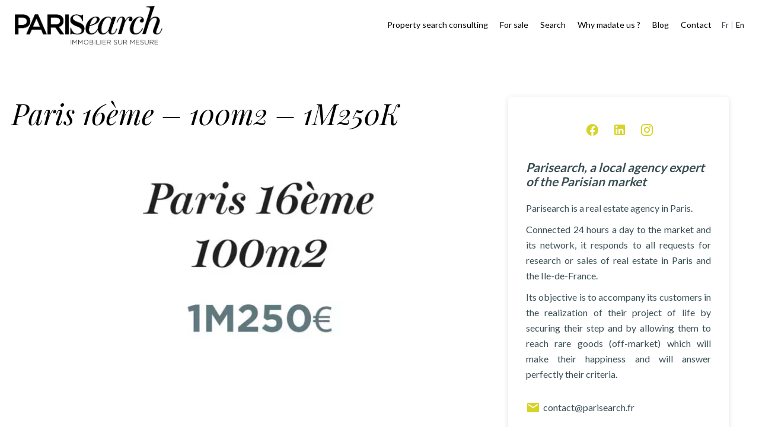

--- FILE ---
content_type: text/html; charset=UTF-8
request_url: https://parisearch.fr/en/news/10487
body_size: 6676
content:
<!DOCTYPE html>
<html lang="en" prefix="og: http://ogp.me/ns#">
  <head>

                  <meta charset="UTF-8">
              <title>Paris 16ème – 100m2 – 1M250K</title>
              <meta name="description" content="Looking for a recent apartmentLuminousWith balcony or terrace100m2Contact Catherine Nahman on 06 12 26 27 97 or...">
              <link rel="alternate" href="https://parisearch.fr/en/news/10487">
              <link rel="alternate" href="https://parisearch.fr/fr/actualite/id/10487">
              <meta property="og:title" content="Paris 16ème – 100m2 – 1M250K">
              <meta property="og:type" content="article">
              <meta property="og:url" content="https://parisearch.fr/en/news/10487">
              <meta property="og:image" content="https://d36vnx92dgl2c5.cloudfront.net/uploads/websites/2323/news/e5aa4ef3042157ce10238ae38b87d79a.jpeg">
              <meta property="og:image:width" content="835">
              <meta property="og:image:height" content="467">
              <meta property="og:description" content="Looking for a recent apartmentLuminousWith balcony or terrace100m2Contact Catherine Nahman on 06 12 26 27 97 or...">
              <link rel="canonical" href="https://parisearch.fr/en/news/10487">
              <meta name="viewport" content="width=device-width">
          
                                                          <link rel="stylesheet" href="https://d36vnx92dgl2c5.cloudfront.net/cache/prod/Elone/2323/9774085945af8129e6761366e808864ea4198c1d-v1768717039.css">            
                                        <script async src="https://cache.consentframework.com/js/pa/28975/c/u8hMx/stub?lang=en" ></script>                  <script async src="https://choices.consentframework.com/js/pa/28975/c/u8hMx/cmp?lang=en" ></script>                                    <script async src="https://www.googletagmanager.com/gtag/js?id=UA-43718608-11" ></script>                  <script>
  window.dataLayer = window.dataLayer || [];
  function gtag(){dataLayer.push(arguments);}
  gtag('js', new Date());

  gtag('config', 'UA-43718608-11');
</script>
                                                
    <link rel="preconnect" href="https://fonts.googleapis.com">
<link rel="preconnect" href="https://fonts.gstatic.com" crossorigin>
<link href="https://fonts.googleapis.com/css2?family=Libre+Baskerville:ital,wght@0,400;0,700;1,400&display=swap" rel="stylesheet">


<link href="https://unpkg.com/aos@2.3.1/dist/aos.css" rel="stylesheet">
<script src="https://unpkg.com/aos@2.3.1/dist/aos.js"></script>
<script src="https://code.iconify.design/iconify-icon/1.0.0/iconify-icon.min.js"></script>
<link rel="preconnect" href="https://fonts.googleapis.com">
<link rel="preconnect" href="https://fonts.gstatic.com" crossorigin>
<link href="https://fonts.googleapis.com/css2?family=Playfair+Display:ital@1&display=swap" rel="stylesheet">
    

        
  </head>
  <body class="two-column chrome   eupopup eupopup-bottom">

    <div class="g-recaptcha"></div>
    
    
      <header>
    <div>
      <div data-id="0" class="zone zone-header-left ">

  <div id="696c8059ac145-1" data-module-id="172004" data-instance="1" data-model-namespace="52645bc7191d"
      class="module module-172004 template-2 logo-template-2 module-logo "
            ><a href="/en/" ><img src="https://d36vnx92dgl2c5.cloudfront.net/prod/Elone/2323/media/997aa932c3b028e0073ab510c7a018aa.webp"  alt="logo" /></a></div>

</div>


      <div data-id="1" class="zone zone-header-right ">

  <nav id="696c8059ac338-1" data-module-id="172006" data-instance="1" data-model-namespace="806120ac313a"
      class="module module-172006 template-1 menu-template-1 module-menu main column "
            ><button><i class="mdi mdi-menu"></i></button><ul><li><a href="/en/" target="_self"  data-current=""><i class="mdi mdi-home"></i><span>Property search consulting</span></a></li><li class=" sub-menu"><a href="/en/our-advertisings" target="_self"  data-current=""><span>For sale</span></a><ul><li><a href="/en/apartments" target="_self"  data-current=""><span>Buying an apartment in Paris</span></a></li><li><a href="/en/houses" target="_self"  data-current=""><span>Buying a house in Paris</span></a></li><li><a href="/en/rentals" target="_self"  data-current=""><span>Rentals</span></a></li></ul></li><li><a href="/en/search-exclusive" target="_self"  data-current=""><span>Search</span></a></li><li><a href="/en/why-madate-us" target="_self"  data-current=""><span>Why madate us ?</span></a></li><li><a href="/en/blog" target="_self"  data-current=""><span>Blog</span></a></li><li class=" sub-menu"><a href="/en/contact" target="_self"  data-current=""><span>Contact</span></a><ul><li><a href="/en/contact?anchor=-module-user" target="_self" data-anchor=".module-user" data-current=""><span>Our agents</span></a></li><li><a href="/en/contact?anchor=-module-contact" target="_self" data-anchor=".module-contact" data-current=""><span>Contact form</span></a></li><li><a href="/en/contact?anchor=-module-contact" target="_self" data-anchor=".module-contact" data-current=""><span>Recruitment</span></a></li></ul></li></ul></nav>
  <div id="696c8059ac3f6-1" data-module-id="172063" data-instance="1" data-model-namespace="6b22389a0ee0"
      class="module module-172063 template-1 language-template-1 module-language "
            ><div class="content" style="display:none;"><ul><li ><a href="https://parisearch.fr/fr/actualite/paris-16eme-100m2-1m250k"><span class="culture">
																			fr
																	</span></a></li><li  class="current" ><a href="https://parisearch.fr/en/news/10487"><span class="culture">
																			en
																	</span></a></li></ul></div></div>

</div>


    </div>
  </header>

  <section class="wrapper">
      <div data-id="2" class="zone zone-full-width ">


</div>


  <section data-id="3" class="zone zone-top-content ">


</section>


  <section class="row-2 clearfix">
    <div data-id="4" class="zone zone-left-content ">

  <div id="696c8059ac28a-1" data-module-id="172047" data-instance="1" data-model-namespace="5de1b47c8f66"
      class="module module-172047 template-3 structured-cms-template-3 module-structured-cms "
            data-structured-cms-namespace=""><div class="modumle-top"><h1 class="title">Paris 16ème – 100m2 – 1M250K</h1><p class="published_at"><svg xmlns="http://www.w3.org/2000/svg" width="1em" height="1em" preserveAspectRatio="xMidYMid meet" viewBox="0 0 256 256"><path fill="currentColor" d="m229.7 58.3l-32-32a8.1 8.1 0 0 0-11.4 0l-96 96A8.1 8.1 0 0 0 88 128v32a8 8 0 0 0 8 8h32a8.1 8.1 0 0 0 5.7-2.3l96-96a8.1 8.1 0 0 0 0-11.4Zm-105 93.7H104v-20.7l64-64L188.7 88ZM200 76.7L179.3 56L192 43.3L212.7 64Zm24 43.3v88a16 16 0 0 1-16 16H48a16 16 0 0 1-16-16V48a16 16 0 0 1 16-16h88a8 8 0 0 1 0 16H48v160h160v-88a8 8 0 0 1 16 0Z"/></svg>
            Published on
             03/23/2022</p></div><div class="picture-container"><img alt="" src="https://d36vnx92dgl2c5.cloudfront.net/prod/Elone/2323/media/8f49c8794a7dd41d34c31ba37ce7d018.webp"></div><div class="content"><ul><li>Looking for a recent apartment</li><li>Luminous</li><li>With balcony or terrace</li><li>100m2</li></ul><p class="p1">Contact Catherine Nahman on 06 12 26 27 97 or <a href="mailto:catherine@parisearch.fr"><span class="s1">catherine@parisearch.fr</span>&lt; /a&gt;</a></p><a href=""><span class="button">Back</span></a></div></div>

</div>


    <div data-id="5" class="zone zone-right-content ">

  <div id="696c8059ac1fd-1" data-module-id="172035" data-instance="1" data-model-namespace="69dff9b1fc85"
      class="module module-172035 template-1 share-template-1 module-share "
            ><div class="content"><ul><li class="social facebook icon-facebook icon-border"><a href="#"><i class="mdi mdi-facebook"></i><span>Facebook</span></a></li><li class="social linkedin icon-linkedin icon-border"><a href="#"><i class="mdi mdi-linkedin"></i><span>Linkedin</span></a></li><li><a href="https://www.instagram.com/parisearch_immobilier/" target="_blank"><i class="mdi mdi-instagram"></i></a></li></ul></div></div>
  <div id="696c8059ac3c2-1" data-module-id="174550" data-instance="1" data-model-namespace="b68b2156b39a"
      class="module module-174550 template-1 cms-template-1 module-cms only-text "
            ><div class="info "><h2 class="cms-title ">Parisearch, a local agency expert of the Parisian market</h2><p>Parisearch is a real estate agency in Paris.<br></p><p>Connected 24 hours a day to the market and its network, it responds to all requests for research or sales of real estate in Paris and the Ile-de-France.</p><p>Its objective is to accompany its customers in the realization of their project of life by securing their step and by allowing them to reach rare goods (off-market) which will make their happiness and will answer perfectly their criteria.</p><div class="contact"><p><a href="mailto:contact@parisearch.fr" target="_blank"><i class="mdi mdi-email"></i> contact@parisearch.fr</a></p></div></div></div>

</div>


  </section>
  <section data-id="6" class="zone zone-bottom-content ">

  <div id="696c8059ac2ff-1" data-module-id="174511" data-instance="1" data-model-namespace="e65eaa49e4d2"
      class="module module-174511 template-1 structured-cms-template-1 module-structured-cms "
            data-structured-cms-namespace="ads"><div class="module-header"><h3 class="module-header-title">Related Posts</h3></div><ul class="cms-list"><li><div class="picture" style="background-image: url('https://d36vnx92dgl2c5.cloudfront.net/prod/Elone/2323/media/6ba1f99eb07e4c78b26beab6455da6a3.webp')" alt=""><a href="/en/news/10488"><svg xmlns="http://www.w3.org/2000/svg" width="1em" height="1em" preserveAspectRatio="xMidYMid meet" viewBox="0 0 24 24"><path fill="none" stroke="white" stroke-linecap="round" stroke-linejoin="round" stroke-width="2" d="m8 4l8 8l-8 8"/></svg></a></div><div class="content"><h4 class="title">Paris 16ème – 130m2 – 1M7K</h4><p class="published_at"><svg xmlns="http://www.w3.org/2000/svg" width="1em" height="1em" preserveAspectRatio="xMidYMid meet" viewBox="0 0 256 256"><path fill="currentColor" d="m229.7 58.3l-32-32a8.1 8.1 0 0 0-11.4 0l-96 96A8.1 8.1 0 0 0 88 128v32a8 8 0 0 0 8 8h32a8.1 8.1 0 0 0 5.7-2.3l96-96a8.1 8.1 0 0 0 0-11.4Zm-105 93.7H104v-20.7l64-64L188.7 88ZM200 76.7L179.3 56L192 43.3L212.7 64Zm24 43.3v88a16 16 0 0 1-16 16H48a16 16 0 0 1-16-16V48a16 16 0 0 1 16-16h88a8 8 0 0 1 0 16H48v160h160v-88a8 8 0 0 1 16 0Z"/></svg>
 Published on
             03/23/2022</p><p>
3 large bedrooms
Old building
Beautiful living room
Luminous
High floor (2nd floor min) with elevator

Contact Nathalie Tartour on 06 15 45 84 66 or nathalie@parisearch.fr&lt; /a&gt;</p><a class="buttons" href="/en/news/10488"><span class="button outline-white">Read more</span></a></div></li><li><div class="picture" style="background-image: url('https://d36vnx92dgl2c5.cloudfront.net/prod/Elone/2323/media/a95e3dacc510912f8a680096b55fa6bf.webp')" alt=""><a href="/en/news/10486"><svg xmlns="http://www.w3.org/2000/svg" width="1em" height="1em" preserveAspectRatio="xMidYMid meet" viewBox="0 0 24 24"><path fill="none" stroke="white" stroke-linecap="round" stroke-linejoin="round" stroke-width="2" d="m8 4l8 8l-8 8"/></svg></a></div><div class="content"><h4 class="title">Paris 1, 2, 3 ,4, 9, 11, 16ème – 80/100m2 – 1M2K</h4><p class="published_at"><svg xmlns="http://www.w3.org/2000/svg" width="1em" height="1em" preserveAspectRatio="xMidYMid meet" viewBox="0 0 256 256"><path fill="currentColor" d="m229.7 58.3l-32-32a8.1 8.1 0 0 0-11.4 0l-96 96A8.1 8.1 0 0 0 88 128v32a8 8 0 0 0 8 8h32a8.1 8.1 0 0 0 5.7-2.3l96-96a8.1 8.1 0 0 0 0-11.4Zm-105 93.7H104v-20.7l64-64L188.7 88ZM200 76.7L179.3 56L192 43.3L212.7 64Zm24 43.3v88a16 16 0 0 1-16 16H48a16 16 0 0 1-16-16V48a16 16 0 0 1 16-16h88a8 8 0 0 1 0 16H48v160h160v-88a8 8 0 0 1 16 0Z"/></svg>
 Published on
             03/23/2022</p><p>
2 grandes chambres, ancien ou moderne
Belle pièce de vie
Lumineux
Étage élevé (2ème étage min) avec ascenseur
Un balcon serait un plus

Contact Nathalie Tartour au 06 15 45 84 66 ou nathalie@parisearch.fr</p><a class="buttons" href="/en/news/10486"><span class="button outline-white">Read more</span></a></div></li><li><div class="picture" style="background-image: url('https://d36vnx92dgl2c5.cloudfront.net/prod/Elone/2323/media/2f053f6488252699b0dac9a8314d1c1d.webp')" alt=""><a href="/en/news/10485"><svg xmlns="http://www.w3.org/2000/svg" width="1em" height="1em" preserveAspectRatio="xMidYMid meet" viewBox="0 0 24 24"><path fill="none" stroke="white" stroke-linecap="round" stroke-linejoin="round" stroke-width="2" d="m8 4l8 8l-8 8"/></svg></a></div><div class="content"><h4 class="title">Paris 3, 4ème – 50/70m2 – 650K</h4><p class="published_at"><svg xmlns="http://www.w3.org/2000/svg" width="1em" height="1em" preserveAspectRatio="xMidYMid meet" viewBox="0 0 256 256"><path fill="currentColor" d="m229.7 58.3l-32-32a8.1 8.1 0 0 0-11.4 0l-96 96A8.1 8.1 0 0 0 88 128v32a8 8 0 0 0 8 8h32a8.1 8.1 0 0 0 5.7-2.3l96-96a8.1 8.1 0 0 0 0-11.4Zm-105 93.7H104v-20.7l64-64L188.7 88ZM200 76.7L179.3 56L192 43.3L212.7 64Zm24 43.3v88a16 16 0 0 1-16 16H48a16 16 0 0 1-16-16V48a16 16 0 0 1 16-16h88a8 8 0 0 1 0 16H48v160h160v-88a8 8 0 0 1 16 0Z"/></svg>
 Published on
             03/23/2022</p><p>
Apartment
With 1 or 2 bedrooms
Compulsory lift
High floor

Contact Nathalie Tartour on 06 15 45 84 66 or nathalie@parisearch.fr</p><a class="buttons" href="/en/news/10485"><span class="button outline-white">Read more</span></a></div></li><li><div class="picture" style="background-image: url('https://d36vnx92dgl2c5.cloudfront.net/prod/Elone/2323/media/25417552486ff66a47a41c5ddbfd6cde.webp')" alt=""><a href="/en/news/10484"><svg xmlns="http://www.w3.org/2000/svg" width="1em" height="1em" preserveAspectRatio="xMidYMid meet" viewBox="0 0 24 24"><path fill="none" stroke="white" stroke-linecap="round" stroke-linejoin="round" stroke-width="2" d="m8 4l8 8l-8 8"/></svg></a></div><div class="content"><h4 class="title">Paris 16ème – 40/50m2 – 550K</h4><p class="published_at"><svg xmlns="http://www.w3.org/2000/svg" width="1em" height="1em" preserveAspectRatio="xMidYMid meet" viewBox="0 0 256 256"><path fill="currentColor" d="m229.7 58.3l-32-32a8.1 8.1 0 0 0-11.4 0l-96 96A8.1 8.1 0 0 0 88 128v32a8 8 0 0 0 8 8h32a8.1 8.1 0 0 0 5.7-2.3l96-96a8.1 8.1 0 0 0 0-11.4Zm-105 93.7H104v-20.7l64-64L188.7 88ZM200 76.7L179.3 56L192 43.3L212.7 64Zm24 43.3v88a16 16 0 0 1-16 16H48a16 16 0 0 1-16-16V48a16 16 0 0 1 16-16h88a8 8 0 0 1 0 16H48v160h160v-88a8 8 0 0 1 16 0Z"/></svg>
 Published on
             03/23/2022</p><p>
Appartement clair dans immeuble ancien
Lumineux et calme
Ascenseur obligatoire
Étage élevé
50m2

Contact Nathalie Tartour au 06 15 45 84 66 ou nathalie@parisearch.fr</p><a class="buttons" href="/en/news/10484"><span class="button outline-white">Read more</span></a></div></li><li><div class="picture" style="background-image: url('https://d36vnx92dgl2c5.cloudfront.net/prod/Elone/2323/media/deba7c324531acfc3fb9a2ce4fb17e6b.webp')" alt=""><a href="/en/news/10479"><svg xmlns="http://www.w3.org/2000/svg" width="1em" height="1em" preserveAspectRatio="xMidYMid meet" viewBox="0 0 24 24"><path fill="none" stroke="white" stroke-linecap="round" stroke-linejoin="round" stroke-width="2" d="m8 4l8 8l-8 8"/></svg></a></div><div class="content"><h4 class="title">Paris 11, 12, 20ème - 120m2</h4><p class="published_at"><svg xmlns="http://www.w3.org/2000/svg" width="1em" height="1em" preserveAspectRatio="xMidYMid meet" viewBox="0 0 256 256"><path fill="currentColor" d="m229.7 58.3l-32-32a8.1 8.1 0 0 0-11.4 0l-96 96A8.1 8.1 0 0 0 88 128v32a8 8 0 0 0 8 8h32a8.1 8.1 0 0 0 5.7-2.3l96-96a8.1 8.1 0 0 0 0-11.4Zm-105 93.7H104v-20.7l64-64L188.7 88ZM200 76.7L179.3 56L192 43.3L212.7 64Zm24 43.3v88a16 16 0 0 1-16 16H48a16 16 0 0 1-16-16V48a16 16 0 0 1 16-16h88a8 8 0 0 1 0 16H48v160h160v-88a8 8 0 0 1 16 0Z"/></svg>
 Published on
             03/23/2022</p><p>
Quiet apartment
Beautiful volumes
3 bedrooms,
Elevator from the 2nd floor

Contact Pivoine Bercholz on 06 10 25 10 68 or pivoine@parisearch.fr< /a></p><a class="buttons" href="/en/news/10479"><span class="button outline-white">Read more</span></a></div></li><li><div class="picture" style="background-image: url('https://d36vnx92dgl2c5.cloudfront.net/prod/Elone/2323/media/058dc7237772bbfada582cfd0fcb3798.webp')" alt=""><a href="/en/news/10497"><svg xmlns="http://www.w3.org/2000/svg" width="1em" height="1em" preserveAspectRatio="xMidYMid meet" viewBox="0 0 24 24"><path fill="none" stroke="white" stroke-linecap="round" stroke-linejoin="round" stroke-width="2" d="m8 4l8 8l-8 8"/></svg></a></div><div class="content"><h4 class="title">Paris Est, Pantin, Ivry, Pré-Saint-Gervais – 600M2</h4><p class="published_at"><svg xmlns="http://www.w3.org/2000/svg" width="1em" height="1em" preserveAspectRatio="xMidYMid meet" viewBox="0 0 256 256"><path fill="currentColor" d="m229.7 58.3l-32-32a8.1 8.1 0 0 0-11.4 0l-96 96A8.1 8.1 0 0 0 88 128v32a8 8 0 0 0 8 8h32a8.1 8.1 0 0 0 5.7-2.3l96-96a8.1 8.1 0 0 0 0-11.4Zm-105 93.7H104v-20.7l64-64L188.7 88ZM200 76.7L179.3 56L192 43.3L212.7 64Zm24 43.3v88a16 16 0 0 1-16 16H48a16 16 0 0 1-16-16V48a16 16 0 0 1 16-16h88a8 8 0 0 1 0 16H48v160h160v-88a8 8 0 0 1 16 0Z"/></svg>
 Published on
             03/22/2022</p><p>
Search for business premises
Around 600m2
At market price

Contact Pivoine Bercholz on 06 10 25 10 68 or pivoine@parisearch.fr</p><a class="buttons" href="/en/news/10497"><span class="button outline-white">Read more</span></a></div></li><li><div class="picture" style="background-image: url('https://d36vnx92dgl2c5.cloudfront.net/prod/Elone/2323/media/bcde31f8486c7bc14840e415146deeef.webp')" alt=""><a href="/en/news/10496"><svg xmlns="http://www.w3.org/2000/svg" width="1em" height="1em" preserveAspectRatio="xMidYMid meet" viewBox="0 0 24 24"><path fill="none" stroke="white" stroke-linecap="round" stroke-linejoin="round" stroke-width="2" d="m8 4l8 8l-8 8"/></svg></a></div><div class="content"><h4 class="title">Paris 9, 18ème – 230m2 – 4MK</h4><p class="published_at"><svg xmlns="http://www.w3.org/2000/svg" width="1em" height="1em" preserveAspectRatio="xMidYMid meet" viewBox="0 0 256 256"><path fill="currentColor" d="m229.7 58.3l-32-32a8.1 8.1 0 0 0-11.4 0l-96 96A8.1 8.1 0 0 0 88 128v32a8 8 0 0 0 8 8h32a8.1 8.1 0 0 0 5.7-2.3l96-96a8.1 8.1 0 0 0 0-11.4Zm-105 93.7H104v-20.7l64-64L188.7 88ZM200 76.7L179.3 56L192 43.3L212.7 64Zm24 43.3v88a16 16 0 0 1-16 16H48a16 16 0 0 1-16-16V48a16 16 0 0 1 16-16h88a8 8 0 0 1 0 16H48v160h160v-88a8 8 0 0 1 16 0Z"/></svg>
 Published on
             03/22/2022</p><p>
An apartment with the charm of the old
Or a house
Or even a beautiful mansion
Around 230m2

Contact Catherine Nahman on 06 12 26 27 97 or catherine@parisearch.fr&lt; /a&gt;</p><a class="buttons" href="/en/news/10496"><span class="button outline-white">Read more</span></a></div></li><li><div class="picture" style="background-image: url('https://d36vnx92dgl2c5.cloudfront.net/prod/Elone/2323/media/d99001688e88c2330f45c144f6932cce.webp')" alt=""><a href="/en/news/10495"><svg xmlns="http://www.w3.org/2000/svg" width="1em" height="1em" preserveAspectRatio="xMidYMid meet" viewBox="0 0 24 24"><path fill="none" stroke="white" stroke-linecap="round" stroke-linejoin="round" stroke-width="2" d="m8 4l8 8l-8 8"/></svg></a></div><div class="content"><h4 class="title">Paris 16ème Nord – 250m2 – 4MK</h4><p class="published_at"><svg xmlns="http://www.w3.org/2000/svg" width="1em" height="1em" preserveAspectRatio="xMidYMid meet" viewBox="0 0 256 256"><path fill="currentColor" d="m229.7 58.3l-32-32a8.1 8.1 0 0 0-11.4 0l-96 96A8.1 8.1 0 0 0 88 128v32a8 8 0 0 0 8 8h32a8.1 8.1 0 0 0 5.7-2.3l96-96a8.1 8.1 0 0 0 0-11.4Zm-105 93.7H104v-20.7l64-64L188.7 88ZM200 76.7L179.3 56L192 43.3L212.7 64Zm24 43.3v88a16 16 0 0 1-16 16H48a16 16 0 0 1-16-16V48a16 16 0 0 1 16-16h88a8 8 0 0 1 0 16H48v160h160v-88a8 8 0 0 1 16 0Z"/></svg>
 Published on
             03/22/2022</p><p>
Old or modern apartment
approximately 250m2
4 beautiful bedrooms
Nice high ceiling (from 3m20 min)
Bright, clear and not overlooked
Quiet
And possibility of carrying out work

Contact Nathalie Tartour on 06 15 45 84 66 or nathalie@parisearch.fr&lt; /a&gt;</p><a class="buttons" href="/en/news/10495"><span class="button outline-white">Read more</span></a></div></li><li><div class="picture" style="background-image: url('https://d36vnx92dgl2c5.cloudfront.net/prod/Elone/2323/media/6eb80bf46db4575e757eeb0105d57b21.webp')" alt=""><a href="/en/news/10494"><svg xmlns="http://www.w3.org/2000/svg" width="1em" height="1em" preserveAspectRatio="xMidYMid meet" viewBox="0 0 24 24"><path fill="none" stroke="white" stroke-linecap="round" stroke-linejoin="round" stroke-width="2" d="m8 4l8 8l-8 8"/></svg></a></div><div class="content"><h4 class="title">Paris 8, 9, 17ème – 160m2 – 3M5K</h4><p class="published_at"><svg xmlns="http://www.w3.org/2000/svg" width="1em" height="1em" preserveAspectRatio="xMidYMid meet" viewBox="0 0 256 256"><path fill="currentColor" d="m229.7 58.3l-32-32a8.1 8.1 0 0 0-11.4 0l-96 96A8.1 8.1 0 0 0 88 128v32a8 8 0 0 0 8 8h32a8.1 8.1 0 0 0 5.7-2.3l96-96a8.1 8.1 0 0 0 0-11.4Zm-105 93.7H104v-20.7l64-64L188.7 88ZM200 76.7L179.3 56L192 43.3L212.7 64Zm24 43.3v88a16 16 0 0 1-16 16H48a16 16 0 0 1-16-16V48a16 16 0 0 1 16-16h88a8 8 0 0 1 0 16H48v160h160v-88a8 8 0 0 1 16 0Z"/></svg>
 Published on
             03/22/2022</p><p>
Apartment
160m2 approximately
And quiet
With the charm of the old

Contact Catherine Nahman on 06 12 26 27 97 or catherine@parisearch.fr&lt; /a&gt;</p><a class="buttons" href="/en/news/10494"><span class="button outline-white">Read more</span></a></div></li><li><div class="picture" style="background-image: url('https://d36vnx92dgl2c5.cloudfront.net/prod/Elone/2323/media/b5b5bdac25f3cdcc047d33ac374157e7.webp')" alt=""><a href="/en/news/10493"><svg xmlns="http://www.w3.org/2000/svg" width="1em" height="1em" preserveAspectRatio="xMidYMid meet" viewBox="0 0 24 24"><path fill="none" stroke="white" stroke-linecap="round" stroke-linejoin="round" stroke-width="2" d="m8 4l8 8l-8 8"/></svg></a></div><div class="content"><h4 class="title">Paris 7, 17ème – 170/180m2 – 3MK</h4><p class="published_at"><svg xmlns="http://www.w3.org/2000/svg" width="1em" height="1em" preserveAspectRatio="xMidYMid meet" viewBox="0 0 256 256"><path fill="currentColor" d="m229.7 58.3l-32-32a8.1 8.1 0 0 0-11.4 0l-96 96A8.1 8.1 0 0 0 88 128v32a8 8 0 0 0 8 8h32a8.1 8.1 0 0 0 5.7-2.3l96-96a8.1 8.1 0 0 0 0-11.4Zm-105 93.7H104v-20.7l64-64L188.7 88ZM200 76.7L179.3 56L192 43.3L212.7 64Zm24 43.3v88a16 16 0 0 1-16 16H48a16 16 0 0 1-16-16V48a16 16 0 0 1 16-16h88a8 8 0 0 1 0 16H48v160h160v-88a8 8 0 0 1 16 0Z"/></svg>
 Published on
             03/22/2022</p><p>
Apartment
3 bedrooms
170/180m2
Nice high ceiling (3m20 min)
With bright and open spaces
Not overlooked
Quiet
And with the possibility of carrying out works

Contact Nathalie Tartour on 06 15 45 84 66 or nathalie@parisearch.fr&lt; /a&gt;</p><a class="buttons" href="/en/news/10493"><span class="button outline-white">Read more</span></a></div></li></ul><nav class="pager"  style="display:none" ><ul><li class="disable first"><i class="mdi mdi-page-first"></i></li><li class="disable prev"><i class="mdi mdi-chevron-left"></i></li><li class="current"><span>1</span></li><li class=""><a href="/en/news/10487?scms_page=2" rel="next">2</a></li><li class="next"><a href="/en/news/10487?scms_page=2" rel="next"><i class="mdi mdi-chevron-right"></i></a></li><li class="last"><a href="/en/news/10487?scms_page=2" rel="next"><i class="mdi mdi-page-last"></i></a></li></ul></nav></div>

</section>


  </section>

  <footer>
    <div data-id="7" class="zone zone-footer ">

  <div id="696c8059ac2cc-1" data-module-id="174470" data-instance="1" data-model-namespace="a62cd354d0ed"
      class="module module-174470 template-1 cms-template-1 module-cms only-text "
            ><div class="info "><h3 class="cms-title ">Real Estate & Lifestyle</h3><p>Our strength is our market expertise and our network. Parisearch has developed a 360 degree service, our office is a real control tower.</p><p>We secure your real estate project by providing advice and a tailor-made approach. Our goal is to simplify your life.</p></div></div>
  <div id="696c8059ac39d-1" data-module-id="174471" data-instance="1" data-model-namespace="1cff41fef4f3"
      class="module module-174471 template-1 structured-cms-template-1 module-structured-cms "
            data-structured-cms-namespace="blog"><div class="module-header"><h3 class="module-header-title">Our blog</h3></div><ul class="cms-list"><li><a href="https://parisearch.fr/en/news/10385"><p>Valuing your real estate assets: A few practical tips</p></a></li><li><a href="https://parisearch.fr/en/news/10383"><p>Advantages and disadvantages of passive house construction</p></a></li><li><a href="https://parisearch.fr/en/news/10474"><p>The house and apartment search specialist</p></a></li></ul><a href="/en/blog"class="button">View all news</a></div>
  <div id="696c8059ac432-1" data-module-id="174472" data-instance="1" data-model-namespace="d13c8565bd56"
      class="module module-174472 module-selection template-5 selection-template-5 "
            ><div class="module-header"><h3 class="module-header-title">Our latest ads</h3></div><div class="list"><div class="item" data-property-id="86656872"><a href="/en/property/sale+apartment+paris-8eme+86656872" title="Sale Apartment Paris 8th Faubourg-du-Roule"><div class="picture ratioPicture"><img src="https://d36vnx92dgl2c5.cloudfront.net/prod/Elone/2323/media/fe74534aa5e98219ec398e9b68f4bb7b.webp" alt="Sale Apartment Paris 8th Faubourg-du-Roule"></div><div class="content"><p class="titre">Paris 8th<br>75008</p><p class="price">€1,450,000</p></div></a></div><div class="item" data-property-id="86656245"><a href="/en/property/sale+apartment+paris-8eme+parc-monceau-duplex-dernier-etage-produit-d-exception+86656245" title="Sale Apartment Paris 8th"><div class="picture ratioPicture"><img src="https://d36vnx92dgl2c5.cloudfront.net/prod/Elone/2323/media/fffd81709333ed133ddec7c37b8658d2.webp" alt="Sale Apartment Paris 8th"></div><div class="content"><p class="titre">Paris 8th<br>75008</p><p class="price">€4,950,000</p></div></a></div><div class="item" data-property-id="86651319"><a href="/en/property/sale+apartment+levallois-perret+86651319" title="Sale Apartment Levallois-Perret Villiers - Louise Michel"><div class="picture ratioPicture"><img src="https://d36vnx92dgl2c5.cloudfront.net/prod/Elone/2323/media/9e3f559e71d25ca858449298b54f62d6.webp" alt="Sale Apartment Levallois-Perret Villiers - Louise Michel"></div><div class="content"><p class="titre">Levallois-Perret<br>92300</p><p class="price">€999,000</p></div></a></div></div></div>
  <div id="696c8059ac494-1" data-module-id="172048" data-instance="1" data-model-namespace="0752bd4364ea"
      class="module module-172048 template-3 agency-template-3 module-agency simple "
            ><div class="module-header"><h3 class="module-header-title">Our agency</h3></div><article class="agency"><p class="address"><a href="/en/agency/18726">Parisearch</a><br>
													20 rue Saint Didier<br><span class="zipcode">75116</span>
					Paris 16th<br>
													France
							</p><p><span class="phone"><a href="tel:+33 1 42 56 20 75">+33 1 42 56 20 75</a></span><br><span class="email"><a href="mailto:contact@parisearch.fr">contact@parisearch.fr</a></span><br></p></article></div>
  <div id="696c8059ac4c1-1" data-module-id="172010" data-instance="1" data-model-namespace="123ae11f3b58"
      class="module module-172010 template-1 social-menu-template-1 module-social-menu "
            ><div class="module-header"><h3 class="module-header-title">Follow us</h3></div><ul><li class="social facebook"><a href="https://www.facebook.com/parisearch?fref=ts" target="_blank" rel="me"><i class="mdi mdi-facebook"></i><span>Facebook</span></a></li><li class="social instagram"><a href="https://www.instagram.com/parisearch_immobilier/" target="_blank" rel="me"><i class="mdi mdi-instagram"></i><span>Instagram</span></a></li><li class="social linkedin"><a href="https://www.linkedin.com/uas/login?session_redirect=%2Fcompany%2F9263899" target="_blank" rel="me"><i class="mdi mdi-linkedin"></i><span>Linkedin</span></a></li></ul></div>

</div>


    <div data-id="8" class="zone zone-legal ">

  <div id="696c8059ac363-1" data-module-id="172053" data-instance="1" data-model-namespace="bfbdfb100f00"
      class="module module-172053 template-3 legal-template-3 module-legal template3 "
            ><nav><ul><li><a href="/en/">
        ©2026 Parisearch
      </a></li><li ><a href="/en/legal-notice">Legal notice</a></li><li  ><a href="/en/legals/fees">Barème Parisearch</a></li><li><a href='javascript:Sddan.cmp.displayUI()'>Change cookies settings</a></li><li class='logo'><a href="https://apimo.net/fr/site-internet/">          by <span>Apimo™</span></a></li></ul></nav></div>

</div>


  </footer>

                      <link media="print"onload="this.media='all'"rel="stylesheet" href="https://d36vnx92dgl2c5.cloudfront.net/static/Realtix/Global/mdi/css/materialdesignicons.min.css">                  <link media="print"onload="this.media='all'"rel="stylesheet" href="https://d36vnx92dgl2c5.cloudfront.net/vendor/kernel-webfont/build/css/icons.css">                              
    
                  <script src="https://d36vnx92dgl2c5.cloudfront.net/cache/prod/Elone/2323/model/b7ae40c193cc4d7b3cb443406678846bf003d7f6-v1768718425.8495.js" ></script>                                                      <script src="https://d36vnx92dgl2c5.cloudfront.net/vendor/jquery/dist/jquery.min.js" ></script>                                                      <script src="https://d36vnx92dgl2c5.cloudfront.net/vendor/owl.carousel/owl.carousel.js" ></script>                  <script src="https://d36vnx92dgl2c5.cloudfront.net/cache/prod/Elone/2323/217a508b967c353608ab4663134f02cb457afca7-v1768717039.js" ></script>        
        
    
    <div class="recaptcha-terms">
      <p>This site is protected by reCAPTCHA and the Google <a target="_blank" href="https://policies.google.com/privacy">Privacy Policy</a> and <a target="_blank" href="https://policies.google.com/terms">Terms of Service</a> apply.</p>
    </div>

  </body>
</html>


--- FILE ---
content_type: text/css
request_url: https://d36vnx92dgl2c5.cloudfront.net/cache/prod/Elone/2323/9774085945af8129e6761366e808864ea4198c1d-v1768717039.css
body_size: 16883
content:
@import url("https://fonts.googleapis.com/css?family=Lato:300,400,700");@import url("https://fonts.googleapis.com/css?family=Playfair+Display:400,700&display=swap");.layout{max-width:1240px;margin:0 auto}.fixed{position:fixed;top:0;right:0;left:0;background-color:#fff;z-index:9999}.api-spinner{display:flex;flex-direction:row;flex-wrap:wrap;align-items:center;justify-content:center;position:absolute;top:0;left:0;width:100%;height:100%;background-color:rgba(0,0,0,0.5)}.api-spinner>div{width:18px;height:18px;background-color:#fff;border-radius:100%;display:inline-block;-webkit-animation:sk-bouncedelay 1.4s infinite ease-in-out both;animation:sk-bouncedelay 1.4s infinite ease-in-out both}.api-spinner .bounce1{-webkit-animation-delay:-0.32s;animation-delay:-0.32s}.api-spinner .bounce2{-webkit-animation-delay:-0.16s;animation-delay:-0.16s}@-webkit-keyframes sk-bouncedelay{0%,80%,100%{-webkit-transform:scale(0)}40%{-webkit-transform:scale(1)}}@keyframes sk-bouncedelay{0%,80%,100%{-webkit-transform:scale(0);transform:scale(0)}40%{-webkit-transform:scale(1);transform:scale(1)}}html{box-sizing:border-box}*,*:before,*:after{box-sizing:inherit}.clearfix:after,.zone:after,.module-cluster:after{content:"";display:table;clear:both}.ratioPicture{position:relative;padding-bottom:66.6%;overflow:hidden}.ratioPicture[data-ratio="1/1"]{padding-bottom:100%}.ratioPicture[data-ratio="2/3"]{padding-bottom:150%}.ratioPicture[data-ratio="3/2"]{padding-bottom:66.6%}.ratioPicture[data-ratio="4/3"]{padding-bottom:75%}.ratioPicture[data-ratio="16/9"]{padding-bottom:56.25%}.ratioPicture img,.ratioPicture iframe{position:absolute;top:-9999px;bottom:-9999px;left:-9999px;right:-9999px;height:100%;margin:auto;max-width:none !important;max-height:none !important}.ratio[data-ratio="1/1"]{aspect-ratio:1/1}.ratio[data-ratio="2/3"]{aspect-ratio:2/3}.ratio[data-ratio="1/2"]{aspect-ratio:1/2}.ratio[data-ratio="9/10"]{aspect-ratio:9/10}.ratio[data-ratio="3/2"]{aspect-ratio:3/2}.ratio[data-ratio="4/3"]{aspect-ratio:4/3}.ratio[data-ratio="16/9"]{aspect-ratio:16/9}.ratio[data-ratio="4"]{aspect-ratio:4}.ratio[data-ratio="3"]{aspect-ratio:3}.row-1,.row-2,.row-3,.row-4,.row-5,.row-6{position:relative;width:100%;padding-left:20px;padding-right:20px;margin:0 auto}.row-1{max-width:1024px}.row-2{max-width:1280px}.row-3{max-width:1440px}.row-4{max-width:1680px}.row-5{max-width:1920px}.row-6{max-width:2560px}.ApiFieldGroup .CaptationContent{background:none}.module.hidden{display:none}#sd-cmp *{max-height:100vh;font-size:14px}.grecaptcha-badge{z-index:99999}@media only screen and (max-width:640px){.grecaptcha-badge{visibility:hidden}}@media only screen and (min-width:641px){.recaptcha-terms{display:none}}.recaptcha-terms{padding:5px 10px;text-align:center}.recaptcha-terms p{font-size:11px;line-height:19px;opacity:.7}.recaptcha-terms a{color:#1a73e8}.ApiFieldGroup{display:flex;flex-direction:column;align-items:center;position:relative}.ApiFieldGroup .CaptationContent{position:relative;min-height:14px;background-color:#fff;margin:0;padding:5px 8px}.ApiFieldGroup .CaptationContent span{text-overflow:ellipsis;white-space:nowrap;overflow:hidden;cursor:pointer;display:block;padding-right:30px}.ApiFieldGroup .CaptationContent label{position:absolute;top:0;right:0;bottom:0;width:30px;line-height:40px}.ApiFieldGroup.open .CaptationContent label i::before{content:"\F0143"}.ApiFieldGroup.close .CaptationContent label i::before{content:"\F0140"}.ApiFieldGroup .FieldWrapper{background-color:#7f8c8d;z-index:1000;position:absolute;box-sizing:border-box;background:#fff;top:100%;margin-top:3px}.ApiFieldGroup.open .FieldWrapper{display:block}.ApiFieldGroup.close .FieldWrapper{display:none}.mfp-bg{top:0;left:0;width:100%;height:100%;z-index:1042;overflow:hidden;position:fixed;background:#0b0b0b;opacity:.8}.mfp-wrap{top:0;left:0;width:100%;height:100%;z-index:1043;position:fixed;outline:none !important;-webkit-backface-visibility:hidden}.mfp-container{text-align:center;position:absolute;width:100%;height:100%;left:0;top:0;padding:0 8px;box-sizing:border-box}.mfp-container:before{content:'';display:inline-block;height:100%;vertical-align:middle}.mfp-align-top .mfp-container:before{display:none}.mfp-content{position:relative;display:inline-block;vertical-align:middle;margin:0 auto;text-align:left;z-index:1045}.mfp-inline-holder .mfp-content,.mfp-ajax-holder .mfp-content{width:100%;cursor:auto}.mfp-ajax-cur{cursor:progress}.mfp-zoom-out-cur,.mfp-zoom-out-cur .mfp-image-holder .mfp-close{cursor:-moz-zoom-out;cursor:-webkit-zoom-out;cursor:zoom-out}.mfp-zoom{cursor:pointer;cursor:-webkit-zoom-in;cursor:-moz-zoom-in;cursor:zoom-in}.mfp-auto-cursor .mfp-content{cursor:auto}.mfp-close,.mfp-arrow,.mfp-preloader,.mfp-counter{-webkit-user-select:none;-moz-user-select:none;user-select:none}.mfp-loading.mfp-figure{display:none}.mfp-hide{display:none !important}.mfp-preloader{color:#CCC;position:absolute;top:50%;width:auto;text-align:center;margin-top:-0.8em;left:8px;right:8px;z-index:1044}.mfp-preloader a{color:#CCC}.mfp-preloader a:hover{color:#FFF}.mfp-s-ready .mfp-preloader{display:none}.mfp-s-error .mfp-content{display:none}button.mfp-close,button.mfp-arrow{overflow:visible;cursor:pointer;background:transparent;border:0;-webkit-appearance:none;display:block;outline:none;padding:0;z-index:1046;box-shadow:none;touch-action:manipulation}button::-moz-focus-inner{padding:0;border:0}.mfp-close{width:44px;height:44px;line-height:44px;position:absolute;right:0;top:0;text-decoration:none;text-align:center;opacity:.65;padding:0 0 18px 10px;color:#FFF;font-style:normal;font-size:28px;font-family:Arial, Baskerville, monospace}.mfp-close:hover,.mfp-close:focus{opacity:1}.mfp-close:active{top:1px}.mfp-close-btn-in .mfp-close{color:#333}.mfp-image-holder .mfp-close,.mfp-iframe-holder .mfp-close{color:#FFF;right:-6px;text-align:right;padding-right:6px;width:100%}.mfp-counter{position:absolute;top:0;right:0;color:#CCC;font-size:12px;line-height:18px;white-space:nowrap}.mfp-arrow{position:absolute;opacity:.65;margin:0;top:50%;margin-top:-55px;padding:0;width:90px;height:110px;-webkit-tap-highlight-color:transparent}.mfp-arrow:active{margin-top:-54px}.mfp-arrow:hover,.mfp-arrow:focus{opacity:1}.mfp-arrow:before,.mfp-arrow:after{content:'';display:block;width:0;height:0;position:absolute;left:0;top:0;margin-top:35px;margin-left:35px;border:medium inset transparent}.mfp-arrow:after{border-top-width:13px;border-bottom-width:13px;top:8px}.mfp-arrow:before{border-top-width:21px;border-bottom-width:21px;opacity:.7}.mfp-arrow-left{left:0}.mfp-arrow-left:after{border-right:17px solid #FFF;margin-left:31px}.mfp-arrow-left:before{margin-left:25px;border-right:27px solid #3F3F3F}.mfp-arrow-right{right:0}.mfp-arrow-right:after{border-left:17px solid #FFF;margin-left:39px}.mfp-arrow-right:before{border-left:27px solid #3F3F3F}.mfp-iframe-holder{padding-top:40px;padding-bottom:40px}.mfp-iframe-holder .mfp-content{line-height:0;width:100%;max-width:900px}.mfp-iframe-holder .mfp-close{top:-40px}.mfp-iframe-scaler{width:100%;height:0;overflow:hidden;padding-top:56.25%}.mfp-iframe-scaler iframe{position:absolute;display:block;top:0;left:0;width:100%;height:100%;box-shadow:0 0 8px rgba(0,0,0,0.6);background:#000}img.mfp-img{width:auto;max-width:100%;height:auto;display:block;line-height:0;box-sizing:border-box;padding:40px 0 40px;margin:0 auto}.mfp-figure{line-height:0}.mfp-figure:after{content:'';position:absolute;left:0;top:40px;bottom:40px;display:block;right:0;width:auto;height:auto;z-index:-1;box-shadow:0 0 8px rgba(0,0,0,0.6);background:#444}.mfp-figure small{color:#BDBDBD;display:block;font-size:12px;line-height:14px}.mfp-figure figure{margin:0}.mfp-bottom-bar{margin-top:-36px;position:absolute;top:100%;left:0;width:100%;cursor:auto}.mfp-title{text-align:left;line-height:18px;color:#F3F3F3;word-wrap:break-word;padding-right:36px}.mfp-image-holder .mfp-content{max-width:100%}.mfp-gallery .mfp-image-holder .mfp-figure{cursor:pointer}@media screen and (max-width:800px) and (orientation:landscape),screen and (max-height:300px){.mfp-img-mobile .mfp-image-holder{padding-left:0;padding-right:0}.mfp-img-mobile img.mfp-img{padding:0}.mfp-img-mobile .mfp-figure:after{top:0;bottom:0}.mfp-img-mobile .mfp-figure small{display:inline;margin-left:5px}.mfp-img-mobile .mfp-bottom-bar{background:rgba(0,0,0,0.6);bottom:0;margin:0;top:auto;padding:3px 5px;position:fixed;box-sizing:border-box}.mfp-img-mobile .mfp-bottom-bar:empty{padding:0}.mfp-img-mobile .mfp-counter{right:5px;top:3px}.mfp-img-mobile .mfp-close{top:0;right:0;width:35px;height:35px;line-height:35px;background:rgba(0,0,0,0.6);position:fixed;text-align:center;padding:0}}@media all and (max-width:900px){.mfp-arrow{-webkit-transform:scale(.75);transform:scale(.75)}.mfp-arrow-left{-webkit-transform-origin:0;transform-origin:0}.mfp-arrow-right{-webkit-transform-origin:100%;transform-origin:100%}.mfp-container{padding-left:6px;padding-right:6px}}.owl-carousel .animated{-webkit-animation-duration:1000ms;animation-duration:1000ms;-webkit-animation-fill-mode:both;animation-fill-mode:both}.owl-carousel .owl-animated-in{z-index:0}.owl-carousel .owl-animated-out{z-index:1}.owl-carousel .fadeOut{-webkit-animation-name:fadeOut;animation-name:fadeOut}@-webkit-keyframes fadeOut{0%{opacity:1}100%{opacity:0}}@keyframes fadeOut{0%{opacity:1}100%{opacity:0}}.owl-height{-webkit-transition:height 500ms ease-in-out;-moz-transition:height 500ms ease-in-out;-ms-transition:height 500ms ease-in-out;-o-transition:height 500ms ease-in-out;transition:height 500ms ease-in-out}.owl-carousel{display:none;width:100%;-webkit-tap-highlight-color:transparent;position:relative;z-index:1}.owl-carousel .owl-stage{position:relative;-ms-touch-action:pan-Y}.owl-carousel .owl-stage:after{content:".";display:block;clear:both;visibility:hidden;line-height:0;height:0}.owl-carousel .owl-stage-outer{position:relative;overflow:hidden;-webkit-transform:translate3d(0, 0, 0)}.owl-carousel .owl-controls .owl-nav .owl-prev,.owl-carousel .owl-controls .owl-nav .owl-next,.owl-carousel .owl-controls .owl-dot{cursor:pointer;cursor:hand;-webkit-user-select:none;-khtml-user-select:none;-moz-user-select:none;-ms-user-select:none;user-select:none}.owl-carousel.owl-loaded{display:block}.owl-carousel.owl-loading{opacity:0;display:block}.owl-carousel.owl-hidden{opacity:0}.owl-carousel .owl-refresh .owl-item{display:none}.owl-carousel .owl-item{position:relative;min-height:1px;float:left;-webkit-backface-visibility:hidden;-webkit-tap-highlight-color:transparent;-webkit-touch-callout:none;-webkit-user-select:none;-moz-user-select:none;-ms-user-select:none;user-select:none}.owl-carousel .owl-item img{display:block;width:100%;-webkit-transform-style:preserve-3d}.owl-carousel.owl-text-select-on .owl-item{-webkit-user-select:auto;-moz-user-select:auto;-ms-user-select:auto;user-select:auto}.owl-carousel .owl-grab{cursor:move;cursor:-webkit-grab;cursor:-o-grab;cursor:-ms-grab;cursor:grab}.owl-carousel.owl-rtl{direction:rtl}.owl-carousel.owl-rtl .owl-item{float:right}.no-js .owl-carousel{display:block}.owl-carousel .owl-item .owl-lazy{opacity:0;-webkit-transition:opacity 400ms ease;-moz-transition:opacity 400ms ease;-ms-transition:opacity 400ms ease;-o-transition:opacity 400ms ease;transition:opacity 400ms ease}.owl-carousel .owl-item img{transform-style:preserve-3d}.owl-carousel .owl-video-wrapper{position:relative;height:100%;background:#000}.owl-carousel .owl-video-play-icon{position:absolute;height:80px;width:80px;left:50%;top:50%;margin-left:-40px;margin-top:-40px;background:url("owl.video.play.png") no-repeat;cursor:pointer;z-index:1;-webkit-backface-visibility:hidden;-webkit-transition:scale 100ms ease;-moz-transition:scale 100ms ease;-ms-transition:scale 100ms ease;-o-transition:scale 100ms ease;transition:scale 100ms ease}.owl-carousel .owl-video-play-icon:hover{-webkit-transition:scale(1.3, 1.3);-moz-transition:scale(1.3, 1.3);-ms-transition:scale(1.3, 1.3);-o-transition:scale(1.3, 1.3);transition:scale(1.3, 1.3)}.owl-carousel .owl-video-playing .owl-video-tn,.owl-carousel .owl-video-playing .owl-video-play-icon{display:none}.owl-carousel .owl-video-tn{opacity:0;height:100%;background-position:center center;background-repeat:no-repeat;-webkit-background-size:contain;-moz-background-size:contain;-o-background-size:contain;background-size:contain;-webkit-transition:opacity 400ms ease;-moz-transition:opacity 400ms ease;-ms-transition:opacity 400ms ease;-o-transition:opacity 400ms ease;transition:opacity 400ms ease}.owl-carousel .owl-video-frame{position:relative;z-index:1}.module-logo{max-width:300px}.module-logo a{text-indent:0 !important}.module-logo img{width:100%}.share-template-1{text-align:center}.share-template-1 li{display:inline-block;margin-left:10px;margin-right:-0.25em;vertical-align:middle}.share-template-1 li:first-child{margin-left:0}.share-template-1 li i{font-size:26px}.module-share ul{text-align:center}.module-share ul li{display:inline-block}.module-share .facebook:hover a i{color:#3b5999}.module-share .google-plus:hover a i{color:#dd4b39}.module-share .instagram:hover a i{color:#e4405f}.module-share .twitter:hover a i{color:#55acee}.module-share .youtube:hover a i{color:#cd201f}.module-share .linkedin:hover a i{color:#0077B5}form[name=share-form]{position:relative}form[name=share-form] .SumoSelect>.optWrapper>.options li.opt{padding-right:28px}form[name=share-form] .SumoSelect>.optWrapper>.options .group>label{display:none}form[name=share-form] .SumoSelect>.optWrapper.multiple>.options li ul li.opt{padding-left:35px}form[name=share-form] .field.hidden{display:none}.popup-module-share{background:grey;width:500px;margin:auto;position:relative;padding:1%}.popup-module-share .mfp-close{width:20px;height:20px;margin:-10px;line-height:20px;border-radius:50%;background:white;border:solid 1px black}.popup-module-share .submit{position:absolute;bottom:0;height:76px;width:154px;right:0;border-radius:3%;margin-bottom:2px}.popup-module-share{background:white;display:flex;flex-direction:column;text-align:center}.popup-module-share h2{margin:0}.popup-module-share .submit{position:relative;height:auto;width:auto;margin-top:2rem}.popup-module-share .ratioPicture{padding-bottom:36.6%}.popup-module-share img{width:100%;height:auto}.module-share ul li{width:35px;height:25px;margin-left:15px;overflow:hidden}.module-share ul li span{display:block;text-indent:9999px}.module-structured-cms .picture-container img{width:100%}.module-structured-cms figure img{max-width:100%!important;height:auto!important}.structured-cms-template-2{overflow:hidden}.structured-cms-template-2>div:first-child{overflow:hidden}.structured-cms-template-2>div:first-child .picture{float:left;width:50%;height:400px}.structured-cms-template-2>div:first-child .picture img{max-width:100%}.structured-cms-template-2>div:first-child article{float:right;width:50%;padding:40px;text-align:center}.structured-cms-template-2>.list{margin-top:1%}.structured-cms-template-2>.list>.picture,.structured-cms-template-2>.list>a{float:left;width:24.2%;height:60px;overflow:hidden}.structured-cms-template-2>.list>.picture{margin-right:1%;-webkit-transition:all .7s ease;-moz-transition:all .7s ease;-o-transition:all .7s ease;transition:all .7s ease;opacity:.5}.structured-cms-template-2>.list>.picture:hover{opacity:1}.structured-cms-template-2>.list img{max-width:100%}@media screen and (max-width:768px){.structured-cms-template-2>div:first-child .picture,.structured-cms-template-2>div:first-child article{float:none;width:100%}}.module-structured-cms.structured-cms-template-1 .cms-list{display:flex;flex-wrap:wrap;justify-content:space-between}.module-structured-cms.structured-cms-template-1 .cms-list li{width:48%;overflow:hidden;margin-bottom:40px}.module-structured-cms.structured-cms-template-1 .cms-list li .picture-container{float:none;width:100%}.module-structured-cms.structured-cms-template-1 .cms-list li .picture-container img{height:100% !important;width:auto !important}.module-structured-cms.structured-cms-template-1 .cms-list li .content h3{text-transform:uppercase;letter-spacing:2px}.module-structured-cms.structured-cms-template-1 .cms-list li .content p{text-align:justify;line-height:24px}.module-structured-cms.structured-cms-template-1 ul.cms-list{padding:35px}.module-structured-cms.structured-cms-template-1 .cms-list li:nth-child(even){background:none}.module-structured-cms.structured-cms-template-1 nav.pager>ul>li{width:30px;height:30px;background:#067d9b;border-radius:100%;text-align:center;display:flex;justify-content:center;align-items:center;color:#fff;margin:0 2px}.module-structured-cms.structured-cms-template-1 nav.pager>ul>li i{color:#fff}.module-structured-cms.structured-cms-template-1 nav.pager ul{display:flex;flex-wrap:wrap;justify-content:center}.module-structured-cms.structured-cms-template-1 nav.pager{margin:25px 0 0}.module-structured-cms.structured-cms-template-1 nav.pager>ul>li.current{background:#d6d329}.module-structured-cms.structured-cms-template-1 nav.pager>ul>li.disable{opacity:.2}.module-structured-cms.structured-cms-template-1 .picture{height:340px;background-size:cover;background-position:center;background-repeat:no-repeat}.module-structured-cms.structured-cms-template-1 .picture-container{position:relative;float:left;width:30%;margin-right:20px;height:250px;overflow:hidden}.module-structured-cms.structured-cms-template-1 .picture-container img{position:absolute;left:-9999px;right:-9999px;top:-9999px;bottom:-9999px;margin:auto;width:auto;max-width:120%;max-height:120%}.module-structured-cms.structured-cms-template-1 .content{margin-top:20px}.module-structured-cms.structured-cms-template-1 .content h4{display:block;margin-bottom:10px}.module-structured-cms.structured-cms-template-1 .content h3{margin-bottom:10px}@media screen and (max-width:768px){.module-structured-cms.structured-cms-template-1 .cms-list li{width:100% !important}.module-structured-cms.structured-cms-template-1 .cms-list li:first-child .picture-container{height:320px}.module-structured-cms.structured-cms-template-1 .cms-list li .picture-container img{width:100% !important;height:auto !important}}@media screen and (max-width:540px){.module-structured-cms.structured-cms-template-1 .cms-list li .picture-container img{max-width:none;width:auto !important;height:100% !important}}.structured-cms-template-5{position:relative;overflow:hidden}.structured-cms-template-5 .button{position:absolute;top:15px;right:0;padding:10px 20px}.structured-cms-template-5>.content{position:relative;overflow:hidden}.structured-cms-template-5>.content .picture{float:left;width:50%;height:400px}.structured-cms-template-5>.content .picture img{max-width:100%}.structured-cms-template-5>.content article{float:right;width:50%;padding:40px;text-align:center}.structured-cms-template-5>.list{margin-top:1%}.structured-cms-template-5>.list>.picture,.structured-cms-template-5>.list>a{float:left;width:24.2%;height:60px;overflow:hidden}.structured-cms-template-5>.list>.picture{margin-right:1%;-webkit-transition:all .7s ease;-moz-transition:all .7s ease;-o-transition:all .7s ease;transition:all .7s ease;opacity:.5}.structured-cms-template-5>.list>.picture:hover{opacity:1}.structured-cms-template-5>.list img{max-width:100%}@media only screen and (max-width: 768px){.structured-cms-template-5>.content .picture,.structured-cms-template-5>.content article{float:none;width:100%}}.structured-cms-template-5>div:first-child article p{text-align:justify}.structured-cms-template-5>.list{padding-top:10px}.module-cms{position:relative;padding:20px;overflow:hidden}.module-cms .cms-align-left{text-align:left}.module-cms .cms-align-right{text-align:right}.module-cms .cms-align-center{text-align:center}.module-cms .cms-align-justify{text-align:justify}.module-cms .info{position:relative;width:100%;margin:0 auto;z-index:2}.module-cms .picture{position:relative;width:50%;margin:0 auto;z-index:2}.module-cms .picture+.info{width:50%}.module-cms img,.module-cms .picture img{max-width:100%}.module-cms .background{position:absolute;top:0;left:0;width:100%;height:100%;background-size:cover;background-position:center center;background-repeat:no-repeat;z-index:1}@media screen and (max-width:1024px){.module-cms .picture,.module-cms .info{width:100%;padding:20px}}.module-cms h1,.module-cms h2{display:block}.module-cms{padding:0;margin:0 0 50px 0;background:transparent}.module-cms h1,.module-cms h2{font-size:46px;font-weight:300;line-height:56px}.module-cms .module-header,.module-cms .info{margin:auto;max-width:1280px;text-align:justify}.module-cms .module-header p,.module-cms .info p{padding:auto;list-style:initial}.module-cms:after{content:none}.module-cms .background:before{content:"";position:absolute;top:0;right:0;left:0;bottom:0;background:rgba(56,58,63,0.2)}.module-cms h2{margin-bottom:0}.module-menu{position:relative}.module-menu .module-menu ul,.module-menu .module-menu dl,.module-menu .module-menu dl dt,.module-menu .module-menu dl dd{padding:0;margin:0}.module-menu button{display:none;padding:5px 10px;border:none;cursor:pointer}.module-menu button i{font-size:24px}.module-menu a[data-anchor]{cursor:pointer}.module-menu.inline ul>li,.module-menu.main ul>li{display:inline-block;position:relative;list-style:none;margin:10px}@media screen and (min-width:1025px){.module-menu ul li ul{display:none;position:absolute;left:0;margin:10px}.module-menu ul li ul li{margin:0}.module-menu ul li.sub-menu:after{position:absolute;left:50%;top:100%;margin-left:-6px;display:inline-block;content:"\F0140";font:normal normal normal 12px/1 "Material Design Icons"}}.module-menu ul li:hover ul{display:block}@media screen and (max-width:1024px){.module-menu.main button{display:block}.module-menu.main>ul{display:none}.module-menu.main>ul.active{display:block}.module-menu.main>ul li{display:block}}.module-legal.template3 ul{text-align:center}.module-legal.template3 ul li{display:inline-block;position:relative}.module-legal.template3 ul li a{position:relative}.module-legal.template3 ul li:not(:first-child):before{content:"\F044A";display:inline-block;font:normal normal normal 24px/1 "Material Design Icons";font-size:inherit;text-rendering:auto;line-height:inherit;-webkit-font-smoothing:antialiased;-moz-osx-font-smoothing:grayscale;margin-right:5px;font-size:10px;vertical-align:middle}.module-legal.template3 ul li:not(:first-child){margin-left:5px}.module-legal section.legalContent{display:-webkit-box;display:-ms-flexbox;display:flex;-ms-flex-wrap:wrap;flex-wrap:wrap;margin-bottom:50px}.module-legal section.legalContent h2{margin-bottom:10px;padding-bottom:0}.module-legal section.legalContent p{font-size:14px;line-height:20px}.module-legal section.legalContent div{width:100%}.module-legal section.legalContent article.editor,.module-legal section.legalContent article.publisher{width:49%;padding-left:20px;border-left:2px solid;margin-top:40px}.module-legal section.cookies{-webkit-column-count:2;-moz-column-count:2;column-count:2;-webkit-column-gap:70px;-moz-column-gap:70px;column-gap:70px;padding:20px}.module-legal section.cookies h2{-webkit-column-span:all;-moz-column-span:all;column-span:all;display:block}.module-legal section.cookies h3{margin-bottom:5px;font-size:18px;font-family:'Lato'}.module-legal section.cookies p{font-size:14px;line-height:20px}.module-legal.template2 h3{display:block}.module-legal.template3{display:flex;flex-wrap:wrap;justify-content:center;align-items:center}.module-legal.template3 p{font-size:12px;text-align:left;vertical-align:middle;margin:0 10px }.module-legal.template3 p:first-child{font-size:12px;line-height:15px}.module-legal.template3 p:first-child:before{content:"";display:inline-block;vertical-align:middle;width:30px;height:30px;margin-left:10px;margin-right:7px;background:url('/templates/Haku/credits.svg') 0 0 no-repeat}.module-legal.template5 p:last-child:before{content:none}.module-legal.template5 h1{display:none}.module-legal.template5 section.rgpd{column-count:2;column-gap:50px}.module-legal.template5 section.rgpd>h1{width:100%;column-span:all;display:block}.module-legal.template5 section.rgpd h2{display:block;margin-bottom:0;margin-top:69px}.module-legal.template5 section.rgpd p{font-size:16px;line-height:23px;text-align:justify}.module-legal.template5 section.rgpd ul{padding-left:20px;margin-bottom:33px}.module-legal.template5 section.rgpd ul li{list-style-type:disc;font-size:16px;text-align:justify}.module-legal.template8{display:flex;flex-wrap:wrap;justify-content:center;align-items:center}.module-language{position:relative;margin-top:0}.module-language ul{padding:0}.module-language ul li{list-style:none}.module-language ul li:not(:last-child){margin-bottom:10px}.module-language ul li .flag-icon{width:24px;height:24px}.module-language ul li .culture{display:inline-block;text-transform:capitalize}.module-language ul li .flag-icon,.module-language ul li .culture{vertical-align:middle}.module-language ul li .flag-icon+.culture{margin-left:10px}.module-language .CaptationContent{padding:0;width:100%;display:flex}.module-language .CaptationContent>span{display:flex;gap:10px;padding:0;align-items:center}.module-language .CaptationContent>span span{padding:0;font-size:16px;line-height:25px;color:#404146;text-transform:capitalize}.module-language .CaptationContent>label{position:initial}.module-language .CaptationContent>label i.mdi{position:relative;top:1px;right:-5px}.module-language .ApiFieldGroup .FieldWrapper{left:0;min-width:80px;text-align:left;padding:10px}.module-language .flag-icon.flag-icon-arab-league{background-image:url(/plugins/Language/flag/arab-league.svg)}.module-language .FieldWrapper{background-color:#fff}.module-language span{font-family:'Lato',Helvetica,Arial,Tahoma,sans-serif;font-size:14px;font-weight:bold;text-transform:uppercase}.module-language a{font-family:'Lato',Helvetica,Arial,Tahoma,sans-serif;font-size:14px;font-weight:bold;text-transform:uppercase}.module-language ul li:hover a{text-decoration:underline}.module-selection .selectionLink{position:absolute;top:10px;right:10px;display:block;width:14px;height:13px;color:#fff;font-size:16px;text-indent:-9999px;opacity:.5;overflow:hidden;cursor:pointer;transform-origin:center center;-webkit-transition:all .4s ease;-moz-transition:all .4s ease;-o-transition:all .4s ease;transition:all .4s ease;z-index:99}.module-selection .selectionLink:before{display:block;line-height:14px;text-indent:-1px}.module-selection .selectionLink:hover,.module-selection .selectionLinkOn{opacity:1;transform:scale(1.4)}.selection-template-5 .module-header{max-width:1280px;padding:0 20px;margin:0 auto 40px auto;text-align:center}.selection-template-5 .module-header h2{font-size:26px;line-height:32px;color:#333;font-weight:800;margin-bottom:20px}.selection-template-5 .module-header p{color:#1cb79a;font-size:40px;line-height:46px;font-weight:300}.selection-template-5 .list .item{position:relative;background-color:#FFF}.selection-template-5 .list .item .content{padding:20px}.selection-template-5 .list .item .content ul{padding-top:20px;border-top:2px solid #e5e5e5}.selection-template-5 .list .item .content ul li{display:inline-block;margin-right:10px;color:#999;font-weight:700}.selection-template-5 .list .item .content ul li i{color:#000}.selection-template-5 .list .item .content ul li span{color:#000}.selection-template-5 .list .item .content ul li:last-child{margin-right:0}@media screen and (min-width:1024px){.selection-template-5 .list{margin:0 -2%;overflow:hidden}.selection-template-5 .list .item{float:left;width:46%;margin:0 2% 40px 2%}.selection-template-5 .list .item:nth-child(odd){clear:both}}.module-selection .module-header{margin-top:40px;margin-bottom:5rem}.module-selection .module-header h1,.module-selection .module-header h2{font-size:46px;font-weight:300;line-height:36px;margin-bottom:0;color:#000}.module-selection .module-header .module-header-content,.module-selection .module-header p{color:#000;font-weight:200;font-size:20px;text-transform:uppercase;letter-spacing:1px}.module-selection.selection-template-2 .module-header{text-align:center}.module-selection.selection-template-2 .slider .owl-nav .owl-next i{overflow:hidden;display:block !important;position:absolute;box-shadow:0 0 11px 0 rgba(1,67,110,0.1);top:50%;border-radius:300px;background-color:white;padding:10px;background-size:contain;color:#d6d329;height:40px;width:40px;z-index:9999;left:auto;right:0px;text-align:center;line-height:20px;font-size:20px}.module-selection.selection-template-2 .slider .owl-nav .owl-prev i{overflow:hidden;display:block !important;position:absolute;background-color:white;padding:10px;border-radius:300px;box-shadow:0 0 11px 0 rgba(1,67,110,0.1);color:#d6d329;left:0px;top:50%;background-size:contain;height:40px;width:40px;z-index:9999;text-align:center;line-height:20px;font-size:20px}.module-selection.selection-template-2 .item{box-shadow:none;background:rgba(28,28,28,0.34)}.module-selection.selection-template-2 .item ul{background:transparent;text-align:center;justify-content:center}.module-selection.selection-template-2 .item ul li{font-size:16px;color:#000}.module-selection.selection-template-5 .list{padding:0 20px;margin:0;display:flex;flex-wrap:wrap;justify-content:space-between}.module-selection.selection-template-5 .list .item{position:relative;float:none;width:24.1%;margin:0}.module-selection.selection-template-5 .list .item:nth-child(odd){clear:none}.module-selection.selection-template-5 .list .item img{width:100%;height:auto}.module-selection.selection-template-5 .list .item .content{background:rgba(28,28,28,0.34);padding:20px 10px 20px 10px}.module-selection.selection-template-5 .list .item .content>div{text-align:center}.module-selection.selection-template-5 .list .item .content h3{display:block;padding-bottom:.5rem;font-size:18px;margin:0;text-align:center}.module-selection.selection-template-5 .list .item .content h4{font-weight:400;margin:0;font-size:15px}.module-selection.selection-template-5 .list .item .content p.price{text-align:center;font-weight:600}.module-selection.selection-template-5 .list .item .content ul{display:none}.module-selection.selection-template-5 .list .item a .content p.soleagent{position:absolute;top:0;left:0;z-index:100;background:#373e4f;color:#fff;padding:5px 10px;font-weight:400;text-transform:uppercase}@media only screen and (max-width: 1024px){.selection-template-5 .list .item{width:49%}}@media screen and (max-width:470px){.selection-template-5 .list .item{width:100%}}.module-agency i.mdi{margin:0 10px 0 0}.module-agency .agency{position:relative;overflow:hidden}.module-agency .agency .picture img{width:100%}.module-agency .agency .opening-hours .day span:first-child:not(:last-child):after{content:" - "}.agency-template-1 .agency>div{float:left;width:50%}.agency-template-1 .info{padding:20px}.agency-template-1 ul.agency-social{display:flex;margin-bottom:10px}@media screen and (max-width:768px){.agency-template-1 .agency>div{float:none;width:100%}}.agency-template-2 .agency h2{text-align:center}.agency-template-2 .agency>div{float:left;width:50%}.agency-template-2 .agency>div.picture{text-align:right}.agency-template-2 .agency>div.picture img{width:auto;max-width:100%}.agency-template-2 .agency>div.info{text-align:left;padding:0 20px}.agency-template-2 ul.agency-social{display:flex;margin-bottom:10px}@media screen and (max-width:768px){.agency-template-2 .agency>div{float:none;width:100%}}.module-agency.agency-template-5 table.agency-fees{text-align:left;border-spacing:20px}.module-agency .agency-fees iframe{width:100%;height:100vh}.social-menu-template-1 ul li{padding:5px}.social-menu-template-1 ul li a i{font-size:22px;margin-right:10px}.social-menu-template-1 .facebook:hover a i{color:#3b5999}.social-menu-template-1 .google-plus:hover a i{color:#dd4b39}.social-menu-template-1 .instagram:hover a i{color:#e4405f}.social-menu-template-1 .twitter:hover a svg path{fill:#55acee}.social-menu-template-1 .twitter{top:2px;position:relative}.social-menu-template-1 .twitter svg{margin-right:10px}.social-menu-template-1 .youtube:hover a i{color:#cd201f}.social-menu-template-1 .linkedin:hover a i{color:#0077B5}.social-menu-template-1 .pinterest:hover a i{color:#bd081c}.social-menu-template-1 .dailymotion:hover a i{color:#00d2f3}.social-menu-template-1 .tiktok .mdi-tiktok:after{background-image:url("/plugins/SocialMenu/tiktok.svg")}.social-menu-template-1 .mdi-bg:after{content:"";display:inline-block;vertical-align:middle;width:26px;height:26px;background-size:contain;background-position:center;background-repeat:no-repeat}html,body,header,footer,section,nav,aside,article,figure,figcaption,td,div,p,ul,ol,li,dl,dt,dd,select,input,textarea,label,hr{color:#000;font-family:'Lato',Helvetica,Arial,Tahoma,sans-serif;font-size:16px;line-height:26px;padding:0;margin:0;list-style:none;-webkit-font-smoothing:antialiased;text-rendering:optimizelegibility;-moz-osx-font-smoothing:grayscale}body{width:100%;height:100%;background:#fff;padding:0}h1,h2,h3,h4,h5,h6,.title{display:inline-block;margin:0 0 20px 0;color:#000;font-family:'Playfair Display',serif;font-weight:300}h1,h2{padding-bottom:20px;margin-bottom:20px;font-size:46px;line-height:56px}a{color:#000;text-decoration:none}img{border:0}strong{font-weight:700}em{color:#000}p{margin-bottom:10px}header,footer,nav,section,aside,article,figure,figcaption{display:block;box-sizing:border-box}ul,li,div,select,textarea,input[type="text"],.button,input[type="submit"]{box-sizing:border-box}:focus{outline:none}body .wrapper{max-width:100%;margin-left:auto;margin-right:auto}button,.button{display:inline-block;line-height:24px;color:white;background-color:#d6d329;cursor:pointer;padding:5px 20px;text-transform:uppercase;letter-spacing:2px;font-size:12px;font-weight:600;border:0}button:hover,.button:hover{background:#aba921}.mfp-bg{z-index:10000}.mfp-wrap{top:0;left:0;width:100%;height:100%;z-index:1043;position:fixed;outline:none;-webkit-backface-visibility:hidden;z-index:10001}.fancybox-skin{background:#efefef;-webkit-border-radius:0;-moz-border-radius:0;border-radius:0}.fancybox-skin[style]{padding:0 !important}.fancybox-type-ajax .fancybox-skin{padding:10px !important}.ApiFieldGroup .CaptationContent{background:none}.zone{position:relative}.zone-content .module+.module,.zone-left-content .module+.module,.zone-right-content .module+.module,.zone-bottom-content .module+.module{margin-top:80px}.zone-content{max-width:1240px;margin:0 auto;margin:50px auto}input[type="text"],input[type="email"],input[type="password"],input[type="tel"],textarea,select,.ms-choice,.ms-choice.disabled,.SumoSelect{color:#000;border-radius:.35rem;border:1px solid #d1d5db;width:100%;height:100%;padding:10px 10px;margin-bottom:8px;background:transparent;background-image:none;background-color:white;-webkit-appearance:none;-moz-appearance:none;appearance:none}.select2-container--default .select2-selection--single,.select2-container--default .select2-selection--single .select2-selection__rendered,form ::placeholder{color:#000}.select2-container--default .select2-selection{border:none}.select2-container--default .select2-selection--single .select2-selection__arrow b{border:none;width:auto;height:auto;line-height:5px;margin:-3px auto 0;right:5px;left:auto;transition:transform .35s ease}.select2-container--default .select2-selection--single .select2-selection__arrow b:before{content:"\F0140";display:inline-block;font:normal normal normal 24px/1 "Material Design Icons";font-size:inherit;text-rendering:auto;line-height:inherit;-webkit-font-smoothing:antialiased;-moz-osx-font-smoothing:grayscale}.select2-container--default .select2-selection--single .select2-selection__rendered{color:#000}.select2-container--open .select2-selection--single .select2-selection__arrow b{transform:rotateZ(-180deg)}li[role="option"]{color:#000}select{text-indent:.01px;text-overflow:""}.SumoSelect.open .search-txt{padding:5px 0}.SumoSelect>.optWrapper{background:#f9fafb}.SumoSelect>.optWrapper>.options li label{color:#000}.SumoSelect>.CaptionCont{background:transparent;color:#000}.mfp-container .select2-container,.select2-container--open{z-index:9999999999}.SelectBox{padding:0}.module-header h1,.module-header h2{margin-bottom:25px;padding-bottom:0}.module-header .subtitle{font-weight:200;text-transform:uppercase;font-size:20px;line-height:30px;letter-spacing:3px}.zone-right-content .module-header{margin-bottom:0}header{transition:all .35s ease-out;position:fixed;top:0;right:0;left:0;background-color:#fff;z-index:9999}header>div{display:flex;transition:all .35s ease;justify-content:space-between;align-items:center;max-width:1240px;margin:0 auto}header>div .module-cluster{display:-webkit-box;display:-ms-flexbox;-ms-flex-wrap:wrap;flex-wrap:wrap;-webkit-box-pack:end;-ms-flex-pack:end;-webkit-box-align:center;-ms-flex-align:center;align-items:center;display:flex;justify-content:flex-end;margin-right:10px}header .zone-header-left .module-logo{margin:10px auto 0 0px;width:auto;text-align:center}header .zone-header-left .module-logo img{height:65px;width:auto}header.is-active .zone-header-right{display:flex}header.is-active .zone-header-right .module-menu.main button i{transform:rotate(-225deg);transition:all ease .3s}header.is-active .zone-header-right .module-menu.main button i:before{content:"\F0156"}header>div .zone-header-right .module-menu ul>li.current span{color:#d6d329}header .zone-header-right .module-menu.main.column ul>li a,header .zone-header-right .module-cluster .module-menu ul>li a,header .zone-header-right .module-cluster .module-lead a,header .module-language .ApiFieldGroup .CaptationContent span,header .module-language ul li a span,.module-currency .ApiFieldGroup .CaptationContent span,header .module-currency .FieldWrapper label{font-size:14px;font-weight:400}header .zone-header-right .module-menu>ul>li.sub-menu>ul>li:hover a{color:#d6d329}.zone-header-right{width:100%}.zone-header-right .module-menu>ul{transition:all ease .3s;width:100%;display:-webkit-box;display:-ms-flexbox;display:flex;-ms-flex-wrap:wrap;flex-wrap:wrap;-webkit-box-pack:end;-ms-flex-pack:end;justify-content:flex-end}.zone-header-right .module-menu>ul>li{display:block}.zone-header-right .module-menu>ul>li i.mdi.mdi-home{display:none}.zone-header-right .module-menu>ul>li a{color:#000}.zone-header-right .module-menu>ul>li.sub-menu>ul>li{width:100%}.zone-header-right .module-menu>ul li.sub-menu ul{display:none;background:#fff;position:absolute;top:100%;left:-9999px;right:-9999px;max-width:250px;margin:0 auto 0 auto;z-index:10}@media screen and (min-width:1025px){.zone-header-right .module-menu>ul li.sub-menu:hover ul{display:block;text-align:center}}@media only screen and (max-width: 1024px){.zone-header-right .module-menu>ul li.sub-menu:after{position:absolute;left:-20px;top:10px;margin-left:-6px;display:inline-block;content:"\F0140";font:normal normal normal 12px/1 "Material Design Icons"}.zone-header-right .module-menu>ul li.sub-menu ul{display:none;position:relative;top:auto;left:auto;right:auto;margin-right:0;margin-left:auto;max-width:none;background:none}.zone-header-right .module-menu>ul li.sub-menu ul li{width:auto;margin-right:15px}.zone-header-right .module-menu>ul li.sub-menu ul li a{color:#000}}.zone-header-right .module-menu.main ul li a{text-transform:uppercase}.zone-header-right .module-social-menu ul{display:-webkit-box;display:-ms-flexbox;display:flex}.zone-header-right .module-social-menu ul .twitter svg path{fill:#000}.zone-header-right .module-social-menu ul .twitter:hover svg path{fill:#00acee}.zone-header-right .module.module-language{float:left;margin-top:3px}.zone-header-right .module.module-language .FieldWrapper{background-color:#fff}.zone-header-right .module.module-language .ApiFieldGroup .CaptationContent span,.zone-header-right .module.module-language .ApiFieldGroup .CaptationContent i{color:#000}.zone-header-right .module.module-language ul{text-align:center}.zone-header-right .module.module-language ul li a span{color:#000}.zone-header-right .module.module-currency{float:left;margin:0}.zone-header-right .module.module-currency .FieldWrapper{border-left:solid 3px #000;background-color:#fff}.zone-header-right .module.module-currency .FieldWrapper label{color:#000}.zone-header-right .module.module-currency .ApiFieldGroup .CaptationContent span,.zone-header-right .module.module-currency .ApiFieldGroup .CaptationContent i:before{color:#000}.zone-header-right .module.module-social-menu li span{display:none}.zone-header-right .module.module-social-menu ul li a i{font-size:21px}.zone-header-right .module.module-social-menu a{color:#000}.zone-header-right .module.social-menu-template-2 .social__items{margin-right:15px;margin-top:3px}.zone-header-right .module.social-menu-template-2 .social__items .social__item a svg path{fill:#000;transition:fill .5s ease}.zone-header-right .module.social-menu-template-2 .social__items .social__item:hover a svg path{fill:#d6d329}@media only screen and (max-width: 1024px){header>div{justify-content:center}header>div .zone-header-right{position:initial;width:auto}header>div .zone-header-right .module-cluster{display:none}header.is-active:before{content:"";height:100vh;width:100vw;position:absolute;z-index:-1;left:0;right:0;background-color:rgba(0,0,0,0.8);cursor:pointer}header.is-active>div,header.is-active.fixed>div{overflow:auto;height:100%;position:fixed;width:100%;background:#fff;display:block}header.is-active>div .zone-header-right,header.is-active.fixed>div .zone-header-right{width:100%}header.is-active .zone-header-right .module-menu.main ul{transform:translateY(0%)}header.is-active.fixed>div .zone-header-right,header.is-active>div .zone-header-right{flex-direction:column-reverse}header.is-active.fixed>div .zone-header-right .module-menu.main ul,header.is-active>div .zone-header-right .module-menu.main ul{display:flex;flex-direction:column;align-items:flex-end}header.is-active.fixed>div .zone-header-right .module-menu.main ul li.sub-menu ul,header.is-active>div .zone-header-right .module-menu.main ul li.sub-menu ul{display:none;position:relative;top:auto;left:auto;right:auto;margin-right:0;margin-left:auto;max-width:none;background:none}header.is-active.fixed>div .zone-header-right .module-menu.main ul li.sub-menu ul li,header.is-active>div .zone-header-right .module-menu.main ul li.sub-menu ul li{width:auto;margin-right:15px}header.is-active.fixed>div .zone-header-right .module-menu.main ul li.sub-menu ul li a,header.is-active>div .zone-header-right .module-menu.main ul li.sub-menu ul li a{color:#000}header.is-active.fixed>div .zone-header-right .module-menu.main ul li.sub-menu:hover ul,header.is-active>div .zone-header-right .module-menu.main ul li.sub-menu:hover ul{display:block}header.is-active.fixed>div .zone-header-right .module-cluster,header.is-active>div .zone-header-right .module-cluster{display:flex;flex-direction:column;width:100%;align-items:flex-end;margin:0;padding:15px}header.is-active.fixed>div .zone-header-right .module-cluster .module-lead,header.is-active>div .zone-header-right .module-cluster .module-lead,header.is-active.fixed>div .zone-header-right .module-cluster .module-menu ul li,header.is-active>div .zone-header-right .module-cluster .module-menu ul li{margin:5px 0px}.zone-header-right .module-menu.main{width:100%;margin-top:10px;position:initial}.zone-header-right .module-menu.main button{position:absolute;background:transparent;color:#d6d329;top:1rem;right:0}.zone-header-right .module-menu.main button:hover{background:none}.zone-header-right .module-menu.main button i{font-size:42px}.zone-header-right .module-menu.main>ul{display:none;transform:translateY(-100%);text-align:right;padding:10px}header.is-active .zone-header-left .module-logo{max-width:100%;margin-left:auto;margin-right:auto}}@media only screen and (max-width: 768px){.module-language .ApiFieldGroup .FieldWrapper{left:auto}.zone-header-right{width:100%}.zone-header-left{margin:auto;text-align:center}.zone-header-left .module-logo{float:none;max-width:none}}@media only screen and (max-width: 640px){.zone-header-left .module-logo img{height:70px}.zone-header-right .module-menu>ul>li{margin-bottom:0}.zone-header-right .module-menu.main{margin-top:50px}}footer{padding-top:40px;margin-top:80px;background:#3a4f55;clear:both}footer .zone-footer{justify-content:space-between;display:flex;flex-wrap:wrap;align-items:flex-start;max-width:1240px;margin:auto}footer .zone-footer:after{content:none}footer .zone-footer h2{color:#fff;margin-bottom:10px;font-family:"Lato",sans-serif;text-align:left;padding-bottom:0}footer .zone-footer .module-header{margin-bottom:0}footer .module-header h2{font-size:20px;font-weight:600;border-bottom:1px solid #bfbfbf}footer a,footer p,footer li{color:#fff}footer .zone-footer .module-language .ApiFieldGroup .FieldWrapper{background:#3a4f55}footer .zone-footer .module-language .ApiFieldGroup .CaptationContent label i{color:#fff}footer a:hover{color:#d6d329}footer .module-social-menu{margin:0;width:24%}footer .module-social-menu .twitter svg path{fill:#fff}footer .module-social-menu .twitter:hover svg path{fill:#00acee}footer .social-menu-template-2 .social__items{gap:15px;flex-wrap:wrap}@media only screen and (max-width: 640px){footer .social-menu-template-2 .social__items{justify-content:center}}@media only screen and (max-width: 640px){footer .social-menu-template-2 .social__items .social__item{width:fit-content}}footer .social-menu-template-2 .social__items .social__item a{display:flex;gap:10px}footer .social-menu-template-2 .social__items .social__item a svg path{fill:#fff;transition:fill .5s ease}@media only screen and (max-width: 768px){footer .social-menu-template-2 .social__items .social__item a span{display:none}}footer .social-menu-template-2 .social__items .social__item:hover a svg path{fill:#d6d329}footer .module-menu.column{margin:auto;width:20%;margin:0}footer .module-menu.column ul{margin:0;display:block}footer .module-menu.column ul>li{text-align:left;margin:0 !important}footer .module-menu.column ul>li .mdi.mdi-home{display:none}footer .zone-legal .module-legal{padding:20px 0}footer .zone-legal .module-legal .content{text-align:center}footer .zone-legal .module-legal ul li{text-align:left;vertical-align:middle}footer .zone-legal .module-legal ul li:last-child{font-size:12px;line-height:15px}footer .zone-legal .module-legal ul li:last-child span{display:block}footer .zone-legal .module-legal ul li:last-child:before{content:"";float:left;clear:left;display:inline-block;width:30px;height:30px;margin-left:10px;margin-right:7px;background:url("/templates/Haku/credits.svg") 0 0 no-repeat}@media only screen and (max-width: 1024px){footer .zone-footer{justify-content:flex-start}footer .zone-footer .ApiFieldGroup{align-items:flex-start}footer .module-menu:first-child,footer .module-menu:nth-child(2){width:33% !important}footer .module-menu:first-child,footer .module-menu:nth-child(2),footer .module-agency,footer .module-social-menu,footer .module-language{width:33%}}@media only screen and (max-width: 640px){footer .zone-footer{flex-direction:column}footer .zone-footer .module-menu:first-child,footer .zone-footer .module-menu:nth-child(2),footer .zone-footer .module-agency,footer .zone-footer .module-language,footer .zone-footer .module-social-menu{width:100%;text-align:center}footer .zone-footer .module-menu:first-child,footer .zone-footer .module-menu:nth-child(2){width:100% !important}footer .zone-footer .module-social-menu ul>li,footer .zone-footer .module-menu ul>li{width:100%;text-align:center}footer .zone-footer .module-language .ApiFieldGroup{align-items:center}footer .zone-footer h2{text-align:center;width:100%;border-bottom:none}footer .zone-footer>.module:not(:first-child) h2{border-top:1px gray solid;margin-top:1rem;padding-top:1rem}}body.two-column section.row-2{display:-webkit-box;display:-ms-flexbox;display:flex;-ms-flex-wrap:wrap;flex-wrap:wrap;-webkit-box-pack:justify;-ms-flex-pack:justify;justify-content:space-between;margin-top:80px}body.two-column section.row-2>div.zone-left-content{width:65%}body.two-column section.row-2>div.zone-right-content{width:30%;background:transparent }@media only screen and (max-width: 1024px){body.two-column section.row-2{margin-top:0;flex-direction:column-reverse}body.two-column section.row-2>div.zone-left-content,body.two-column section.row-2>div.zone-right-content{width:100%}}body.two-column .module-search form .fields-wrapper .advanced-btn{bottom:0px}body.two-column .module-search{background-color:white}body.two-column .module-search form{padding:1rem;border-top:4px solid #d6d329}body.two-column .module-search form .fields-wrapper{flex-wrap:wrap}body.two-column .module-search form .fields-wrapper button{display:flex;background:black ;width:auto;height:auto ;line-height:40px;margin-left:1rem;margin-bottom:2rem;padding:10px}body.two-column .module-search form .fields-wrapper button>span{display:block}body.two-column .module-search form .fields-wrapper .line-wrapper.form-center>.field{width:100%;border-right:none ;border-bottom:1px solid rgba(0,0,0,0.3);margin-bottom:1rem}@font-face{font-family:'Miller';src:url('/uploads/websites/2323/SVN-Miller Banner Italic.ttf')}@media only screen and (max-width: 1024px){.module-search{margin-top:0;width:100%}.module-search form{margin-left:0}.module-search form .fields-wrapper .line-wrapper.form-center .field{padding-right:0;margin:0 5px}.module-search form .fields-wrapper .line-wrapper.form-center .field input[type="text"],.module-search form .fields-wrapper .line-wrapper.form-center .field .select2-container{border-radius:0;border:none}.module-search form .fields-wrapper button{display:flex;align-items:center}.module-search form .fields-wrapper button i.mdi{margin-right:5px}}.mfp-arrow:hover{background:none !important}h1,h2,h3,h4,h5,h6,.title{font-style:italic}header{transition:all .3s linear;padding-bottom:5px}header>div .module-logo{padding-left:5px}header>div .zone-header-right{display:flex;justify-content:flex-end;align-items:center}header.fixed{box-shadow:rgba(99,99,99,0.2) 0 2px 8px 0}body.homepage header{background-color:#fff}body.homepage .wrapper{margin-top:83px !important}body.homepage .module-slider{height:auto;border-bottom:5px solid #d6d329}body.homepage .module-search{margin-top:0;transform:translateY(-144%);margin-bottom:0px;padding:0;max-width:1024px;margin-right:auto;margin-left:auto}body.homepage .module-search label{display:none}body.homepage .module-search form .fields-wrapper{padding:20px}body.homepage .module-search form .fields-wrapper button{height:40px;border:1px solid black;transition:all .1s linear;line-height:1;padding:11px 16px;border-radius:0;-moz-border-radius:0;-webkit-border-radius:0}body.homepage .module-search form .fields-wrapper button:hover{background:#d6d329;border:none}body.homepage .module-search form .fields-wrapper button:hover span{color:white}body.homepage .module-search form .fields-wrapper button i.mdi{display:none}body.homepage .module-search form .fields-wrapper button span{display:block;line-height:1;color:black}body.homepage .module-search form .fields-wrapper .line-wrapper.form-center .field{width:25%;border-radius:0px;overflow:hidden;padding-right:0;position:relative}body.homepage .module-search form .fields-wrapper .line-wrapper.form-center .field::after{content:"";position:absolute;right:0;top:0;height:100%;width:.5px;background-color:gray}body.homepage .module-search form .fields-wrapper .line-wrapper.form-center .field:last-child::after{display:none}body.homepage .module-search form .fields-wrapper .line-wrapper.form-center .field .select2-selection.select2-selection--single,body.homepage .module-search form .fields-wrapper .line-wrapper.form-center .field .select2-selection.select2-selection--multiple{border-radius:0px}.select2-container--default .select2-selection--single .select2-selection__arrow b{right:14px}.select2-container .select2-selection--single .select2-selection__rendered{padding-left:14px}.select2-container--default .select2-selection--multiple,.select2-container--default .select2-selection--single{background-color:transparent}.select2-selection.select2-selection--single .select2-selection__rendered,.select2-selection.select2-selection--single .select2-selection__arrow,.select2-selection.select2-selection--multiple .select2-selection__rendered li,.select2-container--default .select2-search--inline .select2-search__field{font-weight:400}.select2-container--default .select2-search--inline .select2-search__field{font-weight:100}.select2-container--default.select2-container--focus .select2-selection--multiple{border:.5px solid #7d7d7d}.select2-results__option{font-weight:100;letter-spacing:1px;padding-left:15px}.select2-container .select2-selection--single .select2-selection__rendered{padding-right:23px}.select2-results__options[aria-multiselectable="true"] .select2-results__option[role="treeitem"][aria-selected=true]:not(.loading-results):before,.select2-results__options[aria-multiselectable="true"] .select2-results__option[role="option"][aria-selected=true]:not(.loading-results):before{color:#d6d329}.select2-results__options[aria-multiselectable="true"] .select2-results__option:not(.loading-results):not(.select2-results__message),.select2-results__option[aria-selected]{color:#404040;position:relative;transition:all .1s linear}.select2-results__options[aria-multiselectable="true"] .select2-results__option:not(.loading-results):not(.select2-results__message):hover,.select2-results__option[aria-selected]:hover{background-color:#d6d329;color:white;font-weight:bold}.select2-results__options[aria-multiselectable="true"] .select2-results__option:not(.loading-results):not(.select2-results__message):hover:not(.loading-results):before,.select2-results__option[aria-selected]:hover:not(.loading-results):before,.select2-results__options[aria-multiselectable="true"] .select2-results__option:not(.loading-results):not(.select2-results__message):hover:not(.loading-results):before,.select2-results__option[aria-selected]:hover:not(.loading-results):before{color:white}.select2-results__options[aria-multiselectable="true"] .select2-results__option:not(.loading-results):not(.select2-results__message):hover *,.select2-results__option[aria-selected]:hover *{color:white !important;transition:all .1s linear}.select2-dropdown{border:none;box-shadow:rgba(99,99,99,0.2) 0 5px 8px 0;background-color:rgba(255,255,255,0.95)}body .ariane,.body.rech .ariane{padding:0px 10px;margin-bottom:10px}body .ariane .frst,.body.rech .ariane .frst{color:gray;transition:all .3s linear}body .ariane .frst:hover,.body.rech .ariane .frst:hover{color:#d6d329}body .ariane .scnd,.body.rech .ariane .scnd{color:#d6d329;font-weight:bold}body .ariane+.module-cms.toggleCms,.body.rech .ariane+.module-cms.toggleCms{margin-top:0;padding:0px 10px}body .ariane+.module-cms.toggleCms .hide,.body.rech .ariane+.module-cms.toggleCms .hide{display:none}body.two-column section.row-2>div.zone-right-content{padding:40px 30px;height:fit-content;margin-bottom:40px;overflow:hidden;box-shadow:rgba(99,99,99,0.2) 0 2px 8px 0;border-radius:6px;-moz-border-radius:6px;-webkit-border-radius:6px}body.two-column section.row-2>div.zone-right-content .module *{color:#3a4f55}body.two-column section.row-2>div.zone-right-content .module i.mdi::before{font-size:1.5rem;color:#d6d329}body.property section.row-2>div.zone-right-content>div{background-color:transparent}body.property .zone-full-width{display:flex;flex-wrap:wrap;justify-content:space-between}body.property .zone-full-width .module-slider{width:100%}.module-slider .owl-theme .owl-nav [class*='owl-']{background-color:rgba(0,0,0,0.5);border-radius:100%;height:40px;width:40px;display:flex;align-items:center;justify-content:center;transition:all .3s linear}.module-slider .owl-theme .owl-nav [class*='owl-'] i.mdi{color:white;font-size:20px;background-color:transparent}.module-slider .owl-theme .owl-nav [class*='owl-'] i.mdi::before{line-height:1}.module-slider .owl-theme .owl-nav [class*='owl-']:hover{background-color:rgba(0,0,0,0.8)}.module-legal h2,.module-legal h1{padding-bottom:0;margin-top:20px;margin-bottom:30px;font-family:'Lato',Helvetica,Arial,Tahoma,sans-serif}.module-legal h3{font-family:'Lato',Helvetica,Arial,Tahoma,sans-serif}.module-legal.template5 section.rgpd h2{margin-bottom:30px}.module-legal section.legalContent article.publisher,.module-legal section.legalContent article.editor{border-left:2px solid #d6d329}.module-legal section.legalContent article.publisher h2,.module-legal section.legalContent article.editor h2{margin-top:10px}.module-legal .editor p{margin-bottom:0}.module-legal section.cookies{margin-bottom:30px;margin-top:30px;background-color:rgba(239,239,239,0.1)}.module-legal section.cookies h2{margin-top:0;margin-bottom:20px}.module-legal section.cookies h3{font-family:'Lato',Helvetica,Arial,Tahoma,sans-serif}.module-legal .bloctel h1{padding-bottom:0}.module-contact{position:relative}.module-contact::after{content:"";position:absolute;top:0;left:50%;transform:translateX(-50%);background-color:#d6d329;height:5px;width:1240px}.module-contact form,.module-contact .module-header{max-width:767px;margin-right:auto;margin-left:auto}.module-contact .field input[type='tel']{border-radius:.35rem}.module-contact .field.file{border-bottom:none !important;margin-top:30px;margin-bottom:30px}.module-contact .field.file label{font-weight:700}.module-contact .field.file label:hover{cursor:pointer}.module-contact .field.file label::after{content:"Maximum 5mo/ PDF, jpg, png";color:#3a4f55;margin-left:20px;font-weight:400;font-size:.8rem;text-align:right;padding:10px 20px 10px 50px;border:1px solid #d6d329;border-radius:5px;background-image:url('/uploads/websites/1710/cms/tray-arrow-down.png');background-position-x:12px;background-position-y:7px;background-repeat:no-repeat}.module-contact .field.file input{display:none}.module-contact.double{display:flex;align-items:center;justify-content:center;padding-top:80px}.module-contact.double .module-header,.module-contact.double form{width:50%;margin:0;max-width:480px}.module-contact.double .module-header{margin-right:60px}body .module-cms.doubleBloc,body.homepage .module-cms.doubleBloc{margin:0;display:flex;align-items:stretch;justify-content:center;background-color:#eeeeee;padding-top:100px;padding-bottom:100px}@media (max-width:668px){body .module-cms.doubleBloc,body.homepage .module-cms.doubleBloc{padding-top:80px;padding-bottom:80px}}@media (min-width:1024px){body .module-cms.doubleBloc.reverse,body.homepage .module-cms.doubleBloc.reverse{flex-direction:row-reverse}body .module-cms.doubleBloc.reverse .info,body.homepage .module-cms.doubleBloc.reverse .info{padding:0 100px 0 0}}@media (max-width:1280px){body .module-cms.doubleBloc.reverse .picture,body.homepage .module-cms.doubleBloc.reverse .picture,body .module-cms.doubleBloc.reverse .info,body.homepage .module-cms.doubleBloc.reverse .info{padding:50px}}body .module-cms.doubleBloc .picture,body.homepage .module-cms.doubleBloc .picture{width:100%;height:initial;margin:0;max-width:640px}body .module-cms.doubleBloc .picture img,body.homepage .module-cms.doubleBloc .picture img{width:100%;height:100%;object-fit:cover}body .module-cms.doubleBloc .info,body.homepage .module-cms.doubleBloc .info{width:100%;max-width:640px;padding:0 0 0 100px;margin:0}@media (max-width:668px){body .module-cms.doubleBloc .info,body.homepage .module-cms.doubleBloc .info{margin-top:40px}}body .module-cms.doubleBloc .info h2,body.homepage .module-cms.doubleBloc .info h2{text-transform:initial;width:100%;text-align:left}body .module-cms.doubleBloc .info p,body.homepage .module-cms.doubleBloc .info p{text-align:justify}body .module-cms.doubleBloc .info .buttons,body.homepage .module-cms.doubleBloc .info .buttons{margin-top:40px}body .module-cms.doubleBloc .info .buttons i.mdi,body.homepage .module-cms.doubleBloc .info .buttons i.mdi{font-size:1.3rem;line-height:1;margin-right:10px}body .module-cms.doubleBloc .info .buttons p a,body.homepage .module-cms.doubleBloc .info .buttons p a{display:flex;align-items:center;width:fit-content}@media (max-width:1280px){body .module-cms.doubleBloc .picture,body.homepage .module-cms.doubleBloc .picture,body .module-cms.doubleBloc .info,body.homepage .module-cms.doubleBloc .info{padding:50px}}.button{border-radius:0;-moz-border-radius:0;-webkit-border-radius:0;padding:10px 15px;transition:all .2s linear;background-color:transparent;border:1px solid #000;color:#000}.button:hover{background-color:#d6d329;border-color:transparent;color:white}.outline{background-color:transparent;border:1px solid #000;color:#000}.outline:hover{background-color:#d6d329;border-color:transparent;color:white}.outline-white{border:1px solid white;color:white;background-color:transparent}.outline-white:hover{background-color:white;color:#d6d329}footer{border-top:5px solid #d6d329}footer .zone-footer *{color:white}footer .zone-footer>.module{width:20%}footer .zone-footer>.module h3{font-family:'Lato',Helvetica,Arial,Tahoma,sans-serif;font-weight:600}footer .zone-footer .module-social-menu{width:100%;margin-top:30px}footer .zone-footer .module-social-menu h3{text-align:center;width:100%}footer .zone-footer .module-social-menu ul{display:flex;flex-direction:row;justify-content:center}footer .zone-footer .module-social-menu ul li{width:40px;height:40px;border:1px solid white;border-radius:100%;display:flex;align-items:center;justify-content:center;margin:0 5px}footer .zone-footer .module-social-menu ul li span{display:none}footer .zone-footer .module-social-menu ul li i.mdi{margin-right:0}footer .zone-footer .module-social-menu ul li a{line-height:1}body.homepage .ordinaryCms.module-cms,body .ordinaryCms.module-cms{margin-bottom:0px;padding:0;padding-bottom:100px}body.homepage .ordinaryCms.module-cms h1,body .ordinaryCms.module-cms h1,body.homepage .ordinaryCms.module-cms h2,body .ordinaryCms.module-cms h2{padding-bottom:0;margin-bottom:40px}body.homepage .ordinaryCms.module-cms .info,body .ordinaryCms.module-cms .info{text-align:center;max-width:985px}body.homepage .ordinaryCms.module-cms .info .button,body .ordinaryCms.module-cms .info .button{margin-top:calc(40px - 10px)}@media only screen and (max-width: 1024px){body.homepage .ordinaryCms.module-cms .info,body .ordinaryCms.module-cms .info{padding:0}}.title{font-size:4rem;line-height:1.3}.module-cms h1,.module-cms h2,.cursiveTitle{font-size:3rem;line-height:1.2;font-family:'Playfair Display',serif}.module-174467 .container{opacity:0}.module-174467.animate>div:nth-child(2){-webkit-animation:slide-in-bottom .7s cubic-bezier(.25, .46, .45, .94) 1s forwards;animation:slide-in-bottom .7s cubic-bezier(.25, .46, .45, .94) 1s forwards}.module-174467.animate>div:nth-child(3){-webkit-animation:slide-in-bottom .7s cubic-bezier(.25, .46, .45, .94) 1.3s forwards;animation:slide-in-bottom .7s cubic-bezier(.25, .46, .45, .94) 1.3s forwards}.module-174467.animate>div:last-child{-webkit-animation:slide-in-bottom .7s cubic-bezier(.25, .46, .45, .94) 1.6s forwards;animation:slide-in-bottom .7s cubic-bezier(.25, .46, .45, .94) 1.6s forwards}@-webkit-keyframes slide-in-bottom{0%{-webkit-transform:translateY(1000px);transform:translateY(1000px);opacity:0}100%{-webkit-transform:translateY(0);transform:translateY(0);opacity:1}}@keyframes slide-in-bottom{0%{-webkit-transform:translateY(1000px);transform:translateY(1000px);opacity:0}100%{-webkit-transform:translateY(0);transform:translateY(0);opacity:1}}@media screen and (max-width:1024px){footer .zone-footer>.module{width:48%;margin:10px}footer .zone-footer>.module .module-header{width:100% !important}footer .zone-footer>.module.module-cms .info{padding:0}footer .zone-footer>.module.module-social-menu{width:100%}.module.module-selection{padding-left:20px;padding-right:20px}.module.module-selection .module-header{width:33% !important}.module.module-selection .slider{width:65% !important}.module.module-selection .slider .owl-controls .owl-dots .owl-dot{width:10px !important}body.homepage .wrapper .zone-full-width .module-search{transform:none;max-width:100%;margin-bottom:100px}body.homepage .wrapper .zone-full-width .module-search form .fields-wrapper .line-wrapper.form-center .field{width:30%}}@media screen and (max-width:768px){body .zone-header-right .module.module-language{position:relative;left:-150px}footer .zone-footer>.module{width:47%}footer .zone-legal ul li a{font-size:12px}.module.module-selection{padding-left:20px;padding-right:20px;flex-direction:column;align-items:flex-start;padding-top:80px !important}.module.module-selection .module-header{width:fit-content !important;align-items:center;margin-top:0;margin-bottom:40px !important}.module.module-selection .slider{width:100% !important}.module.module-selection .slider .owl-stage-outer{padding:0 !important}.doubleBloc{flex-direction:column;align-items:center !important}.doubleBloc .info,.doubleBloc .picture{width:100%}.doubleBloc .info{max-width:100% !important}}@media screen and (max-width:668px){.module-cms .info h2{font-size:2rem !important}.module-selection .module-header-title,.module-user .module-header-title{font-size:2rem !important}header .zone-header-left .module-logo img{height:40px}header .zone-header-right .module-language{display:none}header.is-active>div .zone-header-right{align-items:flex-end}header.is-active>div .zone-header-right .module-language{display:block;left:-20px}footer .zone-footer{align-items:center}footer .zone-footer .module-cms,footer .zone-footer .module-structured-cms,footer .zone-footer .module-selection{display:none}footer .zone-footer>.module{width:fit-content !important;margin:0;margin-bottom:20px;padding:0 10px}footer .zone-footer>.module .module-header .module-header-title{font-size:1.17rem !important;text-align:left}footer .zone-footer>.module.module-social-menu .module-header .module-header-title{text-align:center}footer .zone-footer>.module.module-social-menu ul li:first-child{margin-left:0}footer .zone-legal ul li a{font-size:6px}.doubleBloc{flex-direction:column;align-items:center !important}.doubleBloc .info,.doubleBloc .picture{padding:0 20px !important}body.listing .zone-content{margin-bottom:0}body.listing .zone-content .module-cms .info .cms-title{font-size:2rem !important;width:90%}body.listing .zone-content .module-cms .info .buttons{margin-top:40px}body.property .module-breadcrumb li h2{line-height:14px}}footer{margin-top:0}@media screen and (max-width:768px){body.two-column section.row-2 div.zone-right-content{padding:0}body.two-column section.row-2 div.zone-right-content .module-cms .info .cms-title{font:1.5rem !important}body.two-column section.row-2 div.zone-left-content .module-structured-cms h1,body.two-column section.row-2 div.zone-left-content .module-structured-cms h2{font-size:1.5rem !important;margin-bottom:20px;padding-bottom:0}}.zone-left_content .module.module-172047.template-3.structured-cms-template-3.module-structured-cms h1,.module.module-172047.template-3.structured-cms-template-3.module-structured-cms h1{font-size:3rem;line-height:1.2;margin-bottom:10px;padding-bottom:0}.zone-left_content .module.module-172047.template-3.structured-cms-template-3.module-structured-cms .module-top,.module.module-172047.template-3.structured-cms-template-3.module-structured-cms .module-top{margin-bottom:40px}.zone-left_content .module.module-172047.template-3.structured-cms-template-3.module-structured-cms .picture,.module.module-172047.template-3.structured-cms-template-3.module-structured-cms .picture{max-width:640px}.zone-left_content .module.module-172047.template-3.structured-cms-template-3.module-structured-cms .published_at,.module.module-172047.template-3.structured-cms-template-3.module-structured-cms .published_at{display:none;justify-content:flex-start;align-items:center;font-style:italic;color:rgba(58,79,85,0.7)}.zone-left_content .module.module-172047.template-3.structured-cms-template-3.module-structured-cms .published_at svg,.module.module-172047.template-3.structured-cms-template-3.module-structured-cms .published_at svg{margin-right:5px}.zone-left_content .module.module-172047.template-3.structured-cms-template-3.module-structured-cms .content,.module.module-172047.template-3.structured-cms-template-3.module-structured-cms .content{margin-top:30px}.zone-left_content .module.module-172047.template-3.structured-cms-template-3.module-structured-cms .content .p1,.module.module-172047.template-3.structured-cms-template-3.module-structured-cms .content .p1{margin-top:30px}.zone-left_content .module.module-172047.template-3.structured-cms-template-3.module-structured-cms .content ul,.module.module-172047.template-3.structured-cms-template-3.module-structured-cms .content ul{padding-left:30px}.zone-left_content .module.module-172047.template-3.structured-cms-template-3.module-structured-cms .content ul li,.module.module-172047.template-3.structured-cms-template-3.module-structured-cms .content ul li{list-style:disc;list-style-position:outside}.zone-left_content .module.module-172047.template-3.structured-cms-template-3.module-structured-cms .content ul li::marker,.module.module-172047.template-3.structured-cms-template-3.module-structured-cms .content ul li::marker{color:#d6d329}.zone-left_content .module.module-172047.template-3.structured-cms-template-3.module-structured-cms .content .button,.module.module-172047.template-3.structured-cms-template-3.module-structured-cms .content .button{margin-top:30px;margin-bottom:30px}.zone-footer .module.module-174470.template-1.cms-template-1.module-cms.only-text,.module.module-174470.template-1.cms-template-1.module-cms.only-text,.popup-module-cms.popup-module-174470{padding:0 10px}.zone-footer .module.module-174470.template-1.cms-template-1.module-cms.only-text .info,.module.module-174470.template-1.cms-template-1.module-cms.only-text .info,.popup-module-cms.popup-module-174470 .info{text-align:justify}.zone-footer .module.module-174470.template-1.cms-template-1.module-cms.only-text .info *,.module.module-174470.template-1.cms-template-1.module-cms.only-text .info *,.popup-module-cms.popup-module-174470 .info *{text-align:justify}.zone-bottom_content .module.module-174511.template-1.structured-cms-template-1.module-structured-cms,.module.module-174511.template-1.structured-cms-template-1.module-structured-cms{margin-top:0;background:#eeeeee;padding-top:50px}.zone-bottom_content .module.module-174511.template-1.structured-cms-template-1.module-structured-cms h3,.module.module-174511.template-1.structured-cms-template-1.module-structured-cms h3{width:100%;text-align:center;font-size:2rem}.zone-bottom_content .module.module-174511.template-1.structured-cms-template-1.module-structured-cms .cms-list,.module.module-174511.template-1.structured-cms-template-1.module-structured-cms .cms-list{display:flex;justify-content:space-evenly;align-items:flex-start}.zone-bottom_content .module.module-174511.template-1.structured-cms-template-1.module-structured-cms .cms-list li,.module.module-174511.template-1.structured-cms-template-1.module-structured-cms .cms-list li{width:18%;height:auto;margin:1%;background-color:white;border-radius:0;-moz-border-radius:0;-webkit-border-radius:0;box-shadow:rgba(99,99,99,0.2) 0 2px 8px 0;overflow:hidden}.zone-bottom_content .module.module-174511.template-1.structured-cms-template-1.module-structured-cms .cms-list li .picture,.module.module-174511.template-1.structured-cms-template-1.module-structured-cms .cms-list li .picture{background-size:contain;height:180px;position:relative}.zone-bottom_content .module.module-174511.template-1.structured-cms-template-1.module-structured-cms .cms-list li .picture a,.module.module-174511.template-1.structured-cms-template-1.module-structured-cms .cms-list li .picture a{width:100%;height:100%;font-size:4rem;color:white;background-color:rgba(58,79,85,0.7);position:absolute;left:0;right:0;display:flex;align-items:center;justify-content:center;opacity:0;transition:all .3s linear}.zone-bottom_content .module.module-174511.template-1.structured-cms-template-1.module-structured-cms .cms-list li:hover .picture a,.module.module-174511.template-1.structured-cms-template-1.module-structured-cms .cms-list li:hover .picture a{opacity:1}.zone-bottom_content .module.module-174511.template-1.structured-cms-template-1.module-structured-cms .cms-list li .content,.module.module-174511.template-1.structured-cms-template-1.module-structured-cms .cms-list li .content{margin-top:0;padding:20px;display:none;background-color:#3a4f55}.zone-bottom_content .module.module-174511.template-1.structured-cms-template-1.module-structured-cms .cms-list li .content .published_at,.module.module-174511.template-1.structured-cms-template-1.module-structured-cms .cms-list li .content .published_at{display:flex;justify-content:center;align-items:center;font-style:italic;color:rgba(255,255,255,0.7);margin-bottom:0}.zone-bottom_content .module.module-174511.template-1.structured-cms-template-1.module-structured-cms .cms-list li .content .published_at svg,.module.module-174511.template-1.structured-cms-template-1.module-structured-cms .cms-list li .content .published_at svg{margin-right:5px}.zone-bottom_content .module.module-174511.template-1.structured-cms-template-1.module-structured-cms .cms-list li .content h4,.module.module-174511.template-1.structured-cms-template-1.module-structured-cms .cms-list li .content h4{text-align:center;width:100%;color:white;font-family:'Lato',Helvetica,Arial,Tahoma,sans-serif;font-size:1.2rem;text-transform:uppercase;text-overflow:ellipsis;overflow:hidden;white-space:nowrap;margin-bottom:10px;display:none}.zone-bottom_content .module.module-174511.template-1.structured-cms-template-1.module-structured-cms .cms-list li .content p:not(.published_at),.module.module-174511.template-1.structured-cms-template-1.module-structured-cms .cms-list li .content p:not(.published_at),.zone-bottom_content .module.module-174511.template-1.structured-cms-template-1.module-structured-cms .cms-list li .content .buttons,.module.module-174511.template-1.structured-cms-template-1.module-structured-cms .cms-list li .content .buttons{display:none}.zone-bottom_content .module.module-174511.template-1.structured-cms-template-1.module-structured-cms .cms-list li .content *,.module.module-174511.template-1.structured-cms-template-1.module-structured-cms .cms-list li .content *{color:rgba(255,255,255,0.855)}.zone-bottom_content .module.module-174511.template-1.structured-cms-template-1.module-structured-cms .buttons,.module.module-174511.template-1.structured-cms-template-1.module-structured-cms .buttons{display:flex;justify-content:center}.zone-bottom_content .module.module-174511.template-1.structured-cms-template-1.module-structured-cms .buttons .outline-white:hover,.module.module-174511.template-1.structured-cms-template-1.module-structured-cms .buttons .outline-white:hover{color:#d6d329}.zone-header_right .module.module-172006.template-1.menu-template-1.module-menu.main.column,.module.module-172006.template-1.menu-template-1.module-menu.main.column{line-height:.9}.zone-header_right .module.module-172006.template-1.menu-template-1.module-menu.main.column ul li,.module.module-172006.template-1.menu-template-1.module-menu.main.column ul li{margin-top:0}.zone-header_right .module.module-172006.template-1.menu-template-1.module-menu.main.column ul>li,.module.module-172006.template-1.menu-template-1.module-menu.main.column ul>li{margin-bottom:0;line-height:.9}.zone-header_right .module.module-172006.template-1.menu-template-1.module-menu.main.column ul>li a span,.module.module-172006.template-1.menu-template-1.module-menu.main.column ul>li a span{text-transform:initial}.zone-header_right .module.module-172006.template-1.menu-template-1.module-menu.main.column ul>li::after,.module.module-172006.template-1.menu-template-1.module-menu.main.column ul>li::after{display:none}@media screen and (max-width:1024px){.zone-header_right .module.module-172006.template-1.menu-template-1.module-menu.main.column ul>li::after,.module.module-172006.template-1.menu-template-1.module-menu.main.column ul>li::after{display:block}}.zone-header_right .module.module-172006.template-1.menu-template-1.module-menu.main.column ul>li.current a span,.module.module-172006.template-1.menu-template-1.module-menu.main.column ul>li.current a span,.zone-header_right .module.module-172006.template-1.menu-template-1.module-menu.main.column ul>li:hover a span,.module.module-172006.template-1.menu-template-1.module-menu.main.column ul>li:hover a span{color:#000}.zone-header_right .module.module-172006.template-1.menu-template-1.module-menu.main.column ul li.sub-menu:hover ul,.module.module-172006.template-1.menu-template-1.module-menu.main.column ul li.sub-menu:hover ul{display:flex;flex-direction:column;width:fit-content;max-width:none;box-shadow:rgba(99,99,99,0.2) 0 5px 8px 0}.zone-header_right .module.module-172006.template-1.menu-template-1.module-menu.main.column ul li.sub-menu:hover ul li,.module.module-172006.template-1.menu-template-1.module-menu.main.column ul li.sub-menu:hover ul li{width:auto;margin:10px 10px 5px;text-align:left}@media screen and (max-width:1024px){.zone-header_right .module.module-172006.template-1.menu-template-1.module-menu.main.column ul li,.module.module-172006.template-1.menu-template-1.module-menu.main.column ul li{margin-bottom:10px}.zone-header_right .module.module-172006.template-1.menu-template-1.module-menu.main.column ul li span,.module.module-172006.template-1.menu-template-1.module-menu.main.column ul li span{font-size:25px;line-height:35px}}.zone-legal .module.module-172053.template-3.legal-template-3.module-legal.template3 ul,.module.module-172053.template-3.legal-template-3.module-legal.template3 ul{display:flex}.zone-legal .module.module-172053.template-3.legal-template-3.module-legal.template3 ul li.logo,.module.module-172053.template-3.legal-template-3.module-legal.template3 ul li.logo{display:flex;align-items:center}.zone-legal .module.module-172053.template-3.legal-template-3.module-legal.template3 ul li.logo a,.module.module-172053.template-3.legal-template-3.module-legal.template3 ul li.logo a{display:flex;align-items:center;justify-content:center}.zone-footer .module.module-174471.template-1.structured-cms-template-1.module-structured-cms ul,.module.module-174471.template-1.structured-cms-template-1.module-structured-cms ul{display:flex;flex-direction:column;padding:0}.zone-footer .module.module-174471.template-1.structured-cms-template-1.module-structured-cms ul li,.module.module-174471.template-1.structured-cms-template-1.module-structured-cms ul li{margin-bottom:15px;width:fit-content;transition:all .3s linear;overflow:visible;position:relative}.zone-footer .module.module-174471.template-1.structured-cms-template-1.module-structured-cms ul li p,.module.module-174471.template-1.structured-cms-template-1.module-structured-cms ul li p{margin-bottom:0}.zone-footer .module.module-174471.template-1.structured-cms-template-1.module-structured-cms ul li::after,.module.module-174471.template-1.structured-cms-template-1.module-structured-cms ul li::after{position:absolute;content:"⟩";right:-5px;top:0;color:white;z-index:1;transition:all .1s linear}.zone-footer .module.module-174471.template-1.structured-cms-template-1.module-structured-cms ul li:hover::after,.module.module-174471.template-1.structured-cms-template-1.module-structured-cms ul li:hover::after{right:-10px}.zone-footer .module.module-174471.template-1.structured-cms-template-1.module-structured-cms .button,.module.module-174471.template-1.structured-cms-template-1.module-structured-cms .button{border:1px solid white;color:white;background-color:transparent}.zone-footer .module.module-174471.template-1.structured-cms-template-1.module-structured-cms .button:hover,.module.module-174471.template-1.structured-cms-template-1.module-structured-cms .button:hover{background-color:white;color:#d6d329}.zone-right_content .module.module-174550.template-1.cms-template-1.module-cms.only-text,.module.module-174550.template-1.cms-template-1.module-cms.only-text,.popup-module-cms.popup-module-174550{margin-top:40px;margin-bottom:0}.zone-right_content .module.module-174550.template-1.cms-template-1.module-cms.only-text .cms-title,.module.module-174550.template-1.cms-template-1.module-cms.only-text .cms-title,.popup-module-cms.popup-module-174550 .cms-title{font-size:1.3rem;font-family:'Lato',Helvetica,Arial,Tahoma,sans-serif;font-weight:bold;text-align:left}.zone-right_content .module.module-174550.template-1.cms-template-1.module-cms.only-text .cms-subtitle,.module.module-174550.template-1.cms-template-1.module-cms.only-text .cms-subtitle,.popup-module-cms.popup-module-174550 .cms-subtitle{font-family:'Lato',Helvetica,Arial,Tahoma,sans-serif;font-weight:bold}.zone-right_content .module.module-174550.template-1.cms-template-1.module-cms.only-text .contact,.module.module-174550.template-1.cms-template-1.module-cms.only-text .contact,.popup-module-cms.popup-module-174550 .contact{margin-top:30px}.zone-right_content .module.module-174550.template-1.cms-template-1.module-cms.only-text .contact a,.module.module-174550.template-1.cms-template-1.module-cms.only-text .contact a,.popup-module-cms.popup-module-174550 .contact a{display:flex;align-items:center}.zone-right_content .module.module-174550.template-1.cms-template-1.module-cms.only-text .contact a i.mdi,.module.module-174550.template-1.cms-template-1.module-cms.only-text .contact a i.mdi,.popup-module-cms.popup-module-174550 .contact a i.mdi{margin-right:5px;line-height:1}.zone-header_right .module.module-172063.template-1.language-template-1.module-language,.module.module-172063.template-1.language-template-1.module-language{padding-top:5px;margin-bottom:5px}.zone-header_right .module.module-172063.template-1.language-template-1.module-language ul,.module.module-172063.template-1.language-template-1.module-language ul{display:flex;justify-content:center}.zone-header_right .module.module-172063.template-1.language-template-1.module-language ul li,.module.module-172063.template-1.language-template-1.module-language ul li{margin:0;position:relative;border-radius:100%;background-color:transparent}.zone-header_right .module.module-172063.template-1.language-template-1.module-language ul li::after,.module.module-172063.template-1.language-template-1.module-language ul li::after{content:"";position:absolute;right:1px;top:-5%;height:110%;width:.5px;background-color:gray}.zone-header_right .module.module-172063.template-1.language-template-1.module-language ul li:last-child::after,.module.module-172063.template-1.language-template-1.module-language ul li:last-child::after{display:none}.zone-header_right .module.module-172063.template-1.language-template-1.module-language ul li a,.module.module-172063.template-1.language-template-1.module-language ul li a{display:flex;align-items:center;justify-content:center;height:auto;width:25px}.zone-header_right .module.module-172063.template-1.language-template-1.module-language ul li a span,.module.module-172063.template-1.language-template-1.module-language ul li a span{color:#434a54;font-size:13px}.zone-header_right .module.module-172063.template-1.language-template-1.module-language ul li span,.module.module-172063.template-1.language-template-1.module-language ul li span{line-height:.9}.zone-header_right .module.module-172063.template-1.language-template-1.module-language ul li.current,.module.module-172063.template-1.language-template-1.module-language ul li.current,.zone-header_right .module.module-172063.template-1.language-template-1.module-language ul li:hover,.module.module-172063.template-1.language-template-1.module-language ul li:hover{border-color:#000}.zone-header_right .module.module-172063.template-1.language-template-1.module-language ul li.current a,.module.module-172063.template-1.language-template-1.module-language ul li.current a,.zone-header_right .module.module-172063.template-1.language-template-1.module-language ul li:hover a,.module.module-172063.template-1.language-template-1.module-language ul li:hover a{text-decoration:none}.zone-header_right .module.module-172063.template-1.language-template-1.module-language ul li.current a span,.module.module-172063.template-1.language-template-1.module-language ul li.current a span,.zone-header_right .module.module-172063.template-1.language-template-1.module-language ul li:hover a span,.module.module-172063.template-1.language-template-1.module-language ul li:hover a span{color:#000}.zone-footer .module.module-174472.module-selection.template-5.selection-template-5 .module-header,.module.module-174472.module-selection.template-5.selection-template-5 .module-header{margin-top:0;padding:0;text-align:left}.zone-footer .module.module-174472.module-selection.template-5.selection-template-5 .list,.module.module-174472.module-selection.template-5.selection-template-5 .list{display:flex;flex-direction:column;align-items:flex-start;justify-content:center;padding:0}.zone-footer .module.module-174472.module-selection.template-5.selection-template-5 .list .item,.module.module-174472.module-selection.template-5.selection-template-5 .list .item{width:100%;background-color:transparent;margin-bottom:20px}.zone-footer .module.module-174472.module-selection.template-5.selection-template-5 .list .item a,.module.module-174472.module-selection.template-5.selection-template-5 .list .item a{display:flex;width:100%;align-items:flex-start}.zone-footer .module.module-174472.module-selection.template-5.selection-template-5 .list .item a .picture.ratioPicture,.module.module-174472.module-selection.template-5.selection-template-5 .list .item a .picture.ratioPicture{padding-bottom:0;height:60px;width:70px;overflow:hidden;border-radius:0;-moz-border-radius:0;-webkit-border-radius:0}.zone-footer .module.module-174472.module-selection.template-5.selection-template-5 .list .item a .picture.ratioPicture img,.module.module-174472.module-selection.template-5.selection-template-5 .list .item a .picture.ratioPicture img{width:100%;height:100%;object-fit:cover}.zone-footer .module.module-174472.module-selection.template-5.selection-template-5 .list .item a .content,.module.module-174472.module-selection.template-5.selection-template-5 .list .item a .content{width:55%;display:flex;flex-direction:column;align-items:flex-start;justify-content:center;padding:0 0 0 6px;background-color:transparent}.zone-footer .module.module-174472.module-selection.template-5.selection-template-5 .list .item a .content .titre,.module.module-174472.module-selection.template-5.selection-template-5 .list .item a .content .titre{margin-bottom:0;font-size:12px;line-height:20px}.zone-footer .module.module-174472.module-selection.template-5.selection-template-5 .list .item a .content .price,.module.module-174472.module-selection.template-5.selection-template-5 .list .item a .content .price{color:#d6d329;margin-bottom:0;text-align:left;font-size:12px;line-height:20px}@media screen and (max-width:768px){.zone-footer .module.module-174472.module-selection.template-5.selection-template-5,.module.module-174472.module-selection.template-5.selection-template-5{padding-top:0 !important}.zone-footer .module.module-174472.module-selection.template-5.selection-template-5 .module-header,.module.module-174472.module-selection.template-5.selection-template-5 .module-header{margin-bottom:0 !important}}.zone-footer .module.module-172010.template-1.social-menu-template-1.module-social-menu ul li:hover .mdi,.module.module-172010.template-1.social-menu-template-1.module-social-menu ul li:hover .mdi{color:#d6d329}


--- FILE ---
content_type: application/javascript
request_url: https://d36vnx92dgl2c5.cloudfront.net/cache/prod/Elone/2323/model/b7ae40c193cc4d7b3cb443406678846bf003d7f6-v1768718425.8495.js
body_size: 1321
content:
var model = {"http_accept":"text\/html,application\/xhtml+xml,application\/xml;q=0.9,image\/webp,image\/apng,*\/*;q=0.8,application\/signed-exchange;v=b3;q=0.9","culture":"en_GB","language":"en","country":"gb","currency":"EUR","url_parameters":{"search_structured_cms_id":"10487"},"cookies_enabled":true,"session_id":"","analytics_ids":["UA-43718608-11"],"52645bc7191d":{"_subtitle_tag":"h3","_title_tag":"h2"},"69dff9b1fc85":{"_subtitle_tag":"h3","_title_tag":"h2","page_url":"https:\/\/parisearch.fr\/en\/news\/10487","fields":{"share-form":{"name":"share-form","type":"Form","target_fields":["email_from","email_to","message","recaptcha","submit"],"template":"..\/src\/Apimo\/CoreBundle\/Plugins\/Share\/Resources\/twig\/search_field.html.twig"},"email_from":{"name":"from","type":"Email","required":1,"label_enable":0,"placeholder_enable":1,"rank":0,"zone":"basic","template":"..\/src\/Apimo\/CoreBundle\/Plugins\/Share\/Resources\/twig\/search_field.html.twig"},"email_to":{"name":"to","type":"Email","required":1,"label_enable":0,"placeholder_enable":1,"rank":0,"zone":"basic","template":"..\/src\/Apimo\/CoreBundle\/Plugins\/Share\/Resources\/twig\/search_field.html.twig"},"message":{"name":"Message","type":"Textarea","required":0,"label_enable":0,"placeholder_enable":1,"rank":0,"zone":"basic","template":"..\/src\/Apimo\/CoreBundle\/Plugins\/Share\/Resources\/twig\/search_field.html.twig"},"recaptcha":{"name":"Recaptcha","type":"Recaptcha","label_enable":0,"rank":0,"zone":"basic","template":"..\/src\/Apimo\/CoreBundle\/Plugins\/Share\/Resources\/twig\/search_field.html.twig"},"submit":{"name":"Send","type":"Submit","template":"..\/src\/Apimo\/CoreBundle\/Plugins\/Share\/Resources\/twig\/search_field.html.twig"}},"property":[],"property_picture":null,"autofill":true},"5de1b47c8f66":{"_subtitle_tag":"h3","_title_tag":"h2","auto_layout":3,"referer":null,"content_limit":500,"pager":[{"class":"disable first","href":null,"content":"<i class=\"mdi mdi-page-first\"><\/i>"},{"class":"disable prev","href":null,"content":"<i class=\"mdi mdi-chevron-left\"><\/i>"},{"class":"current","href":null,"content":1},{"class":"","href":"\/en\/news\/10487?scms_page=2","content":2},{"class":"next","href":"\/en\/news\/10487?scms_page=2","content":"<i class=\"mdi mdi-chevron-right\"><\/i>"},{"class":"last","href":"\/en\/news\/10487?scms_page=2","content":"<i class=\"mdi mdi-page-last\"><\/i>"}],"show_pager":true,"nbrColumns":1,"show_max_pictures":3,"show_navigation":true,"loop_enable":true,"responsive":null,"show_dots":false,"center":true,"margin":2,"animate_in":"","animate_out":"","autoplay":false,"autoplay_timeout":5000,"stage_padding":null,"rtl":false},"a62cd354d0ed":{"_subtitle_tag":"h3","_title_tag":"h2","trigger_delay":1000,"cookies_timeout":1,"template":1},"e65eaa49e4d2":{"_subtitle_tag":"h3","_title_tag":"h3","_subtitle":null,"_title":"Related Posts","_content":null,"auto_layout":1,"referer":null,"content_limit":500,"pager":[{"class":"disable first","href":null,"content":"<i class=\"mdi mdi-page-first\"><\/i>"},{"class":"disable prev","href":null,"content":"<i class=\"mdi mdi-chevron-left\"><\/i>"},{"class":"current","href":null,"content":1},{"class":"","href":"\/en\/news\/10487?scms_page=2","content":2},{"class":"next","href":"\/en\/news\/10487?scms_page=2","content":"<i class=\"mdi mdi-chevron-right\"><\/i>"},{"class":"last","href":"\/en\/news\/10487?scms_page=2","content":"<i class=\"mdi mdi-page-last\"><\/i>"}],"show_pager":false,"nbrColumns":1,"show_max_pictures":3,"show_navigation":true,"loop_enable":true,"responsive":null,"show_dots":false,"center":true,"margin":2,"animate_in":"","animate_out":"","autoplay":false,"autoplay_timeout":5000,"stage_padding":null,"rtl":false},"806120ac313a":{"_subtitle_tag":"h3","_title_tag":"h2"},"bfbdfb100f00":{"_subtitle_tag":"h3","_title_tag":"h2"},"1cff41fef4f3":{"_subtitle_tag":"h3","_title_tag":"h3","_subtitle":null,"_title":"Our blog","_content":null,"auto_layout":1,"referer":null,"content_limit":500,"pager":[{"class":"disable first","href":null,"content":"<i class=\"mdi mdi-page-first\"><\/i>"},{"class":"disable prev","href":null,"content":"<i class=\"mdi mdi-chevron-left\"><\/i>"},{"class":"current","href":null,"content":1},{"class":"","href":"\/en\/news\/10487?scms_page=2","content":2},{"class":"","href":"\/en\/news\/10487?scms_page=3","content":3},{"class":"","href":"\/en\/news\/10487?scms_page=4","content":4},{"class":"","href":"\/en\/news\/10487?scms_page=5","content":5},{"class":"next","href":"\/en\/news\/10487?scms_page=2","content":"<i class=\"mdi mdi-chevron-right\"><\/i>"},{"class":"last","href":"\/en\/news\/10487?scms_page=17","content":"<i class=\"mdi mdi-page-last\"><\/i>"}],"show_pager":false,"nbrColumns":1,"show_max_pictures":3,"show_navigation":true,"loop_enable":true,"responsive":null,"show_dots":false,"center":true,"margin":2,"animate_in":"","animate_out":"","autoplay":false,"autoplay_timeout":5000,"stage_padding":null,"rtl":false},"b68b2156b39a":{"_subtitle_tag":"h3","_title_tag":"h2","trigger_delay":1000,"cookies_timeout":1,"template":1},"6b22389a0ee0":{"_subtitle_tag":"h3","_title_tag":"h2"},"d13c8565bd56":{"_subtitle_tag":"h3","_title_tag":"h3","_subtitle":null,"_title":"Our latest ads","_content":null,"selection_action":false,"icon_selection":"mdi mdi-heart","limit":3,"visible_slide":3,"margin_slider":10,"slider_autoplay":false,"slider_autoplay_timeout":5000,"loop_enable":false,"show_dots":false,"slider_responsive":null,"slider_height_1280":500,"slider_height_360":null,"slider_stage_padding":null,"slider_show_navigation":false,"slider_thumbnail_responsive":null,"slider_thumbnail_stage_padding":null,"nbrColumns":1},"0752bd4364ea":{"_subtitle_tag":"h3","_title_tag":"h3","_subtitle":null,"_title":"Our agency","_content":null,"autoplay":false,"autoplay_timeout":5000,"slide_visible":4,"show_navigation":true,"loop_enable":true,"show_dots":false,"center":false,"margin":2,"stage_padding":0,"slide_counter":1,"description_enable":true,"rtl":false,"responsive":null,"payload":[]},"123ae11f3b58":{"_subtitle_tag":"h3","_title_tag":"h3","_title":"Follow us"}}